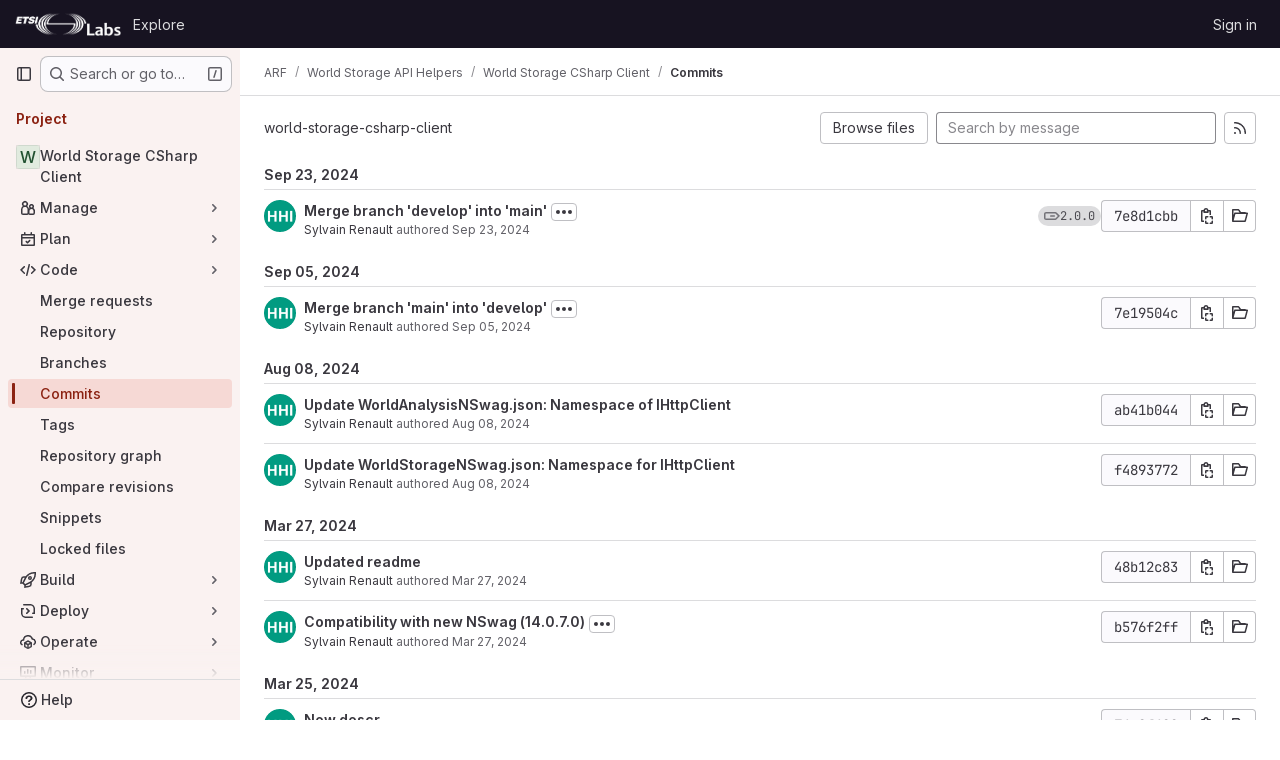

--- FILE ---
content_type: text/html; charset=utf-8
request_url: https://labs.etsi.org/rep/arf/world-storage-api-helpers/world-storage-csharp-client/-/commits/main
body_size: 16178
content:






<!DOCTYPE html>
<html class="gl-system ui-light-red with-top-bar with-header " lang="en">
<head prefix="og: http://ogp.me/ns#">
<meta charset="utf-8">
<meta content="IE=edge" http-equiv="X-UA-Compatible">
<meta content="width=device-width, initial-scale=1" name="viewport">
<title>Commits · main · ARF / World Storage API Helpers / World Storage CSharp Client · GitLab</title>
<script>
//<![CDATA[
window.gon={};gon.api_version="v4";gon.default_avatar_url="https://labs.etsi.org/rep/assets/no_avatar-849f9c04a3a0d0cea2424ae97b27447dc64a7dbfae83c036c45b403392f0e8ba.png";gon.max_file_size=10;gon.asset_host=null;gon.webpack_public_path="/rep/assets/webpack/";gon.relative_url_root="/rep";gon.user_color_mode="gl-system";gon.user_color_scheme="white";gon.markdown_surround_selection=null;gon.markdown_automatic_lists=null;gon.markdown_maintain_indentation=null;gon.math_rendering_limits_enabled=true;gon.recaptcha_api_server_url="https://www.recaptcha.net/recaptcha/api.js";gon.recaptcha_sitekey=null;gon.gitlab_url="https://labs.etsi.org/rep";gon.promo_url="https://about.gitlab.com";gon.forum_url="https://forum.gitlab.com";gon.docs_url="https://docs.gitlab.com";gon.revision="cb15859792b";gon.feature_category="source_code_management";gon.gitlab_logo="/rep/assets/gitlab_logo-2957169c8ef64c58616a1ac3f4fc626e8a35ce4eb3ed31bb0d873712f2a041a0.png";gon.secure=true;gon.sprite_icons="/rep/assets/icons-8965d58b6b3baa502c90d0aa2528ec1693b49c44dab4c98a9fa3a1f927647d8b.svg";gon.sprite_file_icons="/rep/assets/file_icons/file_icons-88a95467170997d6a4052c781684c8250847147987090747773c1ee27c513c5f.svg";gon.emoji_sprites_css_path="/rep/assets/emoji_sprites-bd26211944b9d072037ec97cb138f1a52cd03ef185cd38b8d1fcc963245199a1.css";gon.emoji_backend_version=4;gon.gridstack_css_path="/rep/assets/lazy_bundles/gridstack-f42069e5c7b1542688660592b48f2cbd86e26b77030efd195d124dbd8fe64434.css";gon.test_env=false;gon.disable_animations=false;gon.suggested_label_colors={"#cc338b":"Magenta-pink","#dc143c":"Crimson","#c21e56":"Rose red","#cd5b45":"Dark coral","#ed9121":"Carrot orange","#eee600":"Titanium yellow","#009966":"Green-cyan","#8fbc8f":"Dark sea green","#6699cc":"Blue-gray","#e6e6fa":"Lavender","#9400d3":"Dark violet","#330066":"Deep violet","#36454f":"Charcoal grey","#808080":"Gray"};gon.first_day_of_week=0;gon.time_display_relative=true;gon.time_display_format=0;gon.ee=true;gon.jh=false;gon.dot_com=false;gon.uf_error_prefix="UF";gon.pat_prefix="glpat-";gon.keyboard_shortcuts_enabled=true;gon.diagramsnet_url="https://embed.diagrams.net";gon.features={"uiForOrganizations":false,"organizationSwitching":false,"findAndReplace":false,"removeMonitorMetrics":true,"workItemViewForIssues":true,"mergeRequestDashboard":true,"newProjectCreationForm":false,"workItemsClientSideBoards":false,"glqlWorkItems":false,"glqlAggregation":false,"whatsNewFeaturedCarousel":true,"extensibleReferenceFilters":false,"globalTopbar":false,"paneledView":false,"duoChatDynamicDimension":true,"advancedContextResolver":true,"vulnerabilityReportTypeScannerFilter":true};gon.roadmap_epics_limit=1000;
//]]>
</script>

<script>
//<![CDATA[
const root = document.documentElement;
if (window.matchMedia('(prefers-color-scheme: dark)').matches) {
  root.classList.add('gl-dark');
}

window.matchMedia('(prefers-color-scheme: dark)').addEventListener('change', (e) => {
  if (e.matches) {
    root.classList.add('gl-dark');
  } else {
    root.classList.remove('gl-dark');
  }
});

//]]>
</script>




<meta content="light dark" name="color-scheme">
<link rel="stylesheet" href="/rep/assets/application-52581fcf681524e03674c2487fddbfe8ef912d87ddd7d6bdbd8c0fac20a3c9d9.css" media="(prefers-color-scheme: light)" />
<link rel="stylesheet" href="/rep/assets/application_dark-479d41c23b5e6c0cf90f9b6a97977ad2b484cb78749d409f90c5bb28a4426bbd.css" media="(prefers-color-scheme: dark)" />
<link rel="stylesheet" href="/rep/assets/page_bundles/tree-2531e1afd5c7b65f2bcddd065af7305d53208056949e5d42c8fd1081eb1333aa.css" /><link rel="stylesheet" href="/rep/assets/page_bundles/merge_request-9e6a5b37d35e59201a54553430cf03d7d868eb90db43951e29807cbb2245936c.css" /><link rel="stylesheet" href="/rep/assets/page_bundles/projects-77b5acbb7d6eb36c59bad45176289b071e92899ef00542bd0804cd5de71776ab.css" /><link rel="stylesheet" href="/rep/assets/page_bundles/commits-38a8829fbb8615ad12781a91a9297d22a5fc541d0c48758a643686ac370ce0ca.css" /><link rel="stylesheet" href="/rep/assets/page_bundles/commit_description-1e2cba4dda3c7b30dd84924809020c569f1308dea51520fe1dd5d4ce31403195.css" /><link rel="stylesheet" href="/rep/assets/page_bundles/work_items-730d51301059546b46c92dcc0eb3808821a2903828dbbbd48f1bf0cd9b93caec.css" /><link rel="stylesheet" href="/rep/assets/page_bundles/notes_shared-411ac0a755d0cba92f17ea578c4d97cc8fa73a872c9f9b77328fbaba48ce3ba6.css" />
<link rel="stylesheet" href="/rep/assets/application_utilities-f77f86f78d4146d4c2c821bc481cee77b897df284886ad189d8dcb1234cb9651.css" media="(prefers-color-scheme: light)" />
<link rel="stylesheet" href="/rep/assets/application_utilities_dark-f77f86f78d4146d4c2c821bc481cee77b897df284886ad189d8dcb1234cb9651.css" media="(prefers-color-scheme: dark)" />
<link rel="stylesheet" href="/rep/assets/tailwind-26d1faf7bc0d004ae7a1b1b40b319adf12b0eb7d52a26f3ff06734925ef055f1.css" />


<link rel="stylesheet" href="/rep/assets/fonts-fae5d3f79948bd85f18b6513a025f863b19636e85b09a1492907eb4b1bb0557b.css" />
<link rel="stylesheet" href="/rep/assets/highlight/themes/white-8fe3933b046776818759e684f787d451d645d7517b7f6e4addc17aed98595997.css" media="(prefers-color-scheme: light)" />
<link rel="stylesheet" href="/rep/assets/highlight/themes/dark-de44bcd749657b6c80de61f53cc5a9d8249bfa3c413c5268507c0616da310479.css" media="(prefers-color-scheme: dark)" />

<script src="/rep/assets/webpack/runtime.3dce9d62.bundle.js" defer="defer"></script>
<script src="/rep/assets/webpack/main.dabaa847.chunk.js" defer="defer"></script>
<script src="/rep/assets/webpack/tracker.4ac2efa2.chunk.js" defer="defer"></script>
<script>
//<![CDATA[
window.snowplowOptions = {"namespace":"gl","hostname":"labs.etsi.org:443","postPath":"/rep/-/collect_events","forceSecureTracker":true,"appId":"gitlab_sm"}

gl = window.gl || {};
gl.snowplowStandardContext = {"schema":"iglu:com.gitlab/gitlab_standard/jsonschema/1-1-7","data":{"environment":"self-managed","source":"gitlab-rails","correlation_id":"01KFJF05ZERATR87YRPECPSV2G","plan":"ultimate","extra":{},"user_id":null,"global_user_id":null,"user_type":null,"is_gitlab_team_member":null,"namespace_id":78,"ultimate_parent_namespace_id":77,"project_id":67,"feature_enabled_by_namespace_ids":null,"realm":"self-managed","instance_id":"dd2d354c-12d5-42a8-ad44-cbbe6fa96c50","unique_instance_id":"06c54339-ddf9-53e6-989e-272259098eb2","host_name":"labs.etsi.org","instance_version":"18.3.1","context_generated_at":"2026-01-22T09:01:39.059Z"}}
gl.snowplowPseudonymizedPageUrl = "https://labs.etsi.org/rep/namespace78/project67/-/commits/main";
gl.maskedDefaultReferrerUrl = null;
gl.ga4MeasurementId = 'G-ENFH3X7M5Y';
gl.duoEvents = ["ai_question_category","perform_completion_worker","process_gitlab_duo_question","ai_response_time","click_purchase_seats_button_group_duo_pro_home_page","default_answer","detected_high_comment_temperature","detected_repeated_high_comment_temperature","error_answer","execute_llm_method","finish_duo_workflow_execution","forced_high_temperature_commenting","i_quickactions_q","request_ask_help","request_duo_chat_response","requested_comment_temperature","retry_duo_workflow_execution","start_duo_workflow_execution","submit_gitlab_duo_question","tokens_per_embedding","tokens_per_user_request_prompt","tokens_per_user_request_response"];
gl.onlySendDuoEvents = true;


//]]>
</script>
<link rel="preload" href="/rep/assets/application_utilities-f77f86f78d4146d4c2c821bc481cee77b897df284886ad189d8dcb1234cb9651.css" as="style" type="text/css">
<link rel="preload" href="/rep/assets/application-52581fcf681524e03674c2487fddbfe8ef912d87ddd7d6bdbd8c0fac20a3c9d9.css" as="style" type="text/css">
<link rel="preload" href="/rep/assets/highlight/themes/white-8fe3933b046776818759e684f787d451d645d7517b7f6e4addc17aed98595997.css" as="style" type="text/css">




<script src="/rep/assets/webpack/commons-pages.admin.application_settings.service_accounts-pages.explore.ai_catalog-pages.explore.cat-85566e05.42146d88.chunk.js" defer="defer"></script>
<script src="/rep/assets/webpack/commons-pages.search.show-super_sidebar.eec60694.chunk.js" defer="defer"></script>
<script src="/rep/assets/webpack/super_sidebar.478a482d.chunk.js" defer="defer"></script>
<script src="/rep/assets/webpack/commons-pages.projects-pages.projects.activity-pages.projects.alert_management.details-pages.project-a2aaf4a3.2266b814.chunk.js" defer="defer"></script>
<script src="/rep/assets/webpack/commons-pages.admin.abuse_reports-pages.admin.abuse_reports.show-pages.admin.gitlab_duo.seat_utiliza-cf12f146.6c2ac736.chunk.js" defer="defer"></script>
<script src="/rep/assets/webpack/commons-pages.groups.packages-pages.groups.registry.repositories-pages.groups.security.policies.edit-429ebfda.de225787.chunk.js" defer="defer"></script>
<script src="/rep/assets/webpack/commons-pages.groups.security.policies.edit-pages.groups.security.policies.new-pages.projects.blob.s-f60e2da3.25ab210f.chunk.js" defer="defer"></script>
<script src="/rep/assets/webpack/pages.projects.commits.show.a6faad88.chunk.js" defer="defer"></script>

<meta content="object" property="og:type">
<meta content="GitLab" property="og:site_name">
<meta content="Commits · main · ARF / World Storage API Helpers / World Storage CSharp Client · GitLab" property="og:title">
<meta content="C# auto generated client code. No integration in Unity in this stage." property="og:description">
<meta content="https://labs.etsi.org/rep/assets/twitter_card-570ddb06edf56a2312253c5872489847a0f385112ddbcd71ccfa1570febab5d2.jpg" property="og:image">
<meta content="64" property="og:image:width">
<meta content="64" property="og:image:height">
<meta content="https://labs.etsi.org/rep/arf/world-storage-api-helpers/world-storage-csharp-client/-/commits/main" property="og:url">
<meta content="summary" property="twitter:card">
<meta content="Commits · main · ARF / World Storage API Helpers / World Storage CSharp Client · GitLab" property="twitter:title">
<meta content="C# auto generated client code. No integration in Unity in this stage." property="twitter:description">
<meta content="https://labs.etsi.org/rep/assets/twitter_card-570ddb06edf56a2312253c5872489847a0f385112ddbcd71ccfa1570febab5d2.jpg" property="twitter:image">

<meta name="csrf-param" content="authenticity_token" />
<meta name="csrf-token" content="hOfTdENeiTUbkYukDtJ6GmxVd8C5_G4PnTkA4fuz2g0Qo5YfmlEJlFfjOgXr9z9ITBEN4PIBHzjdEdMo3JCc7w" />
<meta name="csp-nonce" />
<meta name="action-cable-url" content="/rep/-/cable" />
<link href="/rep/-/manifest.json" rel="manifest">
<link rel="icon" type="image/png" href="/rep/uploads/-/system/appearance/favicon/1/etsi-favicon.ico" id="favicon" data-original-href="/rep/uploads/-/system/appearance/favicon/1/etsi-favicon.ico" />
<link rel="apple-touch-icon" type="image/x-icon" href="/rep/assets/apple-touch-icon-b049d4bc0dd9626f31db825d61880737befc7835982586d015bded10b4435460.png" />
<link href="/rep/search/opensearch.xml" rel="search" title="Search GitLab" type="application/opensearchdescription+xml">
<link rel="alternate" type="application/atom+xml" title="World Storage CSharp Client:main commits" href="/rep/arf/world-storage-api-helpers/world-storage-csharp-client/-/commits/main?format=atom" />




<meta content="C# auto generated client code. No integration in Unity in this stage." name="description">
<meta content="#a02e1c" name="theme-color">
</head>

<body class="tab-width-8 gl-browser-chrome gl-platform-mac body-fixed-scrollbar" data-group="world-storage-api-helpers" data-group-full-path="arf/world-storage-api-helpers" data-namespace-id="78" data-page="projects:commits:show" data-page-type-id="main" data-project="world-storage-csharp-client" data-project-full-path="arf/world-storage-api-helpers/world-storage-csharp-client" data-project-id="67">
<div id="js-tooltips-container"></div>
<div id="js-drawer-container"></div>

<script>
//<![CDATA[
gl = window.gl || {};
gl.client = {"isChrome":true,"isMac":true};


//]]>
</script>


<header class="header-logged-out" data-testid="navbar">
<a class="gl-sr-only gl-accessibility" href="#content-body">Skip to content</a>
<div class="container-fluid">
<nav aria-label="Explore GitLab" class="header-logged-out-nav gl-flex gl-gap-3 gl-justify-between">
<div class="gl-flex gl-items-center gl-gap-1">
<span class="gl-sr-only">GitLab</span>
<a title="Homepage" id="logo" class="header-logged-out-logo has-tooltip" aria-label="Homepage" data-track-label="main_navigation" data-track-action="click_gitlab_logo_link" data-track-property="navigation_top" href="/rep/"><img class="brand-header-logo lazy" alt="" data-src="/rep/uploads/-/system/appearance/header_logo/1/ETSI_Logo_BW_S_Office1_labs.png" src="[data-uri]" />
</a></div>
<ul class="gl-list-none gl-p-0 gl-m-0 gl-flex gl-gap-3 gl-items-center gl-grow">
<li class="header-logged-out-nav-item">
<a class="" href="/rep/explore">Explore</a>
</li>
</ul>
<ul class="gl-list-none gl-p-0 gl-m-0 gl-flex gl-gap-3 gl-items-center gl-justify-end">
<li class="header-logged-out-nav-item">
<a href="/rep/users/sign_in?redirect_to_referer=yes">Sign in</a>
</li>
</ul>
</nav>
</div>
</header>

<div class="layout-page page-with-super-sidebar">
<aside class="js-super-sidebar super-sidebar super-sidebar-loading" data-command-palette="{&quot;project_files_url&quot;:&quot;/rep/arf/world-storage-api-helpers/world-storage-csharp-client/-/files/main?format=json&quot;,&quot;project_blob_url&quot;:&quot;/rep/arf/world-storage-api-helpers/world-storage-csharp-client/-/blob/main&quot;}" data-force-desktop-expanded-sidebar="" data-is-saas="false" data-root-path="/rep/" data-sidebar="{&quot;is_logged_in&quot;:false,&quot;compare_plans_url&quot;:&quot;https://about.gitlab.com/pricing&quot;,&quot;context_switcher_links&quot;:[{&quot;title&quot;:&quot;Explore&quot;,&quot;link&quot;:&quot;/rep/explore&quot;,&quot;icon&quot;:&quot;compass&quot;}],&quot;current_menu_items&quot;:[{&quot;id&quot;:&quot;project_overview&quot;,&quot;title&quot;:&quot;World Storage CSharp Client&quot;,&quot;entity_id&quot;:67,&quot;link&quot;:&quot;/rep/arf/world-storage-api-helpers/world-storage-csharp-client&quot;,&quot;link_classes&quot;:&quot;shortcuts-project&quot;,&quot;is_active&quot;:false},{&quot;id&quot;:&quot;manage_menu&quot;,&quot;title&quot;:&quot;Manage&quot;,&quot;icon&quot;:&quot;users&quot;,&quot;avatar_shape&quot;:&quot;rect&quot;,&quot;link&quot;:&quot;/rep/arf/world-storage-api-helpers/world-storage-csharp-client/activity&quot;,&quot;is_active&quot;:false,&quot;items&quot;:[{&quot;id&quot;:&quot;activity&quot;,&quot;title&quot;:&quot;Activity&quot;,&quot;link&quot;:&quot;/rep/arf/world-storage-api-helpers/world-storage-csharp-client/activity&quot;,&quot;link_classes&quot;:&quot;shortcuts-project-activity&quot;,&quot;is_active&quot;:false},{&quot;id&quot;:&quot;members&quot;,&quot;title&quot;:&quot;Members&quot;,&quot;link&quot;:&quot;/rep/arf/world-storage-api-helpers/world-storage-csharp-client/-/project_members&quot;,&quot;is_active&quot;:false},{&quot;id&quot;:&quot;labels&quot;,&quot;title&quot;:&quot;Labels&quot;,&quot;link&quot;:&quot;/rep/arf/world-storage-api-helpers/world-storage-csharp-client/-/labels&quot;,&quot;is_active&quot;:false}],&quot;separated&quot;:false},{&quot;id&quot;:&quot;plan_menu&quot;,&quot;title&quot;:&quot;Plan&quot;,&quot;icon&quot;:&quot;planning&quot;,&quot;avatar_shape&quot;:&quot;rect&quot;,&quot;link&quot;:&quot;/rep/arf/world-storage-api-helpers/world-storage-csharp-client/-/issues&quot;,&quot;is_active&quot;:false,&quot;items&quot;:[{&quot;id&quot;:&quot;project_issue_list&quot;,&quot;title&quot;:&quot;Issues&quot;,&quot;link&quot;:&quot;/rep/arf/world-storage-api-helpers/world-storage-csharp-client/-/issues&quot;,&quot;link_classes&quot;:&quot;shortcuts-issues has-sub-items&quot;,&quot;pill_count_field&quot;:&quot;openIssuesCount&quot;,&quot;pill_count_dynamic&quot;:false,&quot;is_active&quot;:false},{&quot;id&quot;:&quot;boards&quot;,&quot;title&quot;:&quot;Issue boards&quot;,&quot;link&quot;:&quot;/rep/arf/world-storage-api-helpers/world-storage-csharp-client/-/boards&quot;,&quot;link_classes&quot;:&quot;shortcuts-issue-boards&quot;,&quot;is_active&quot;:false},{&quot;id&quot;:&quot;milestones&quot;,&quot;title&quot;:&quot;Milestones&quot;,&quot;link&quot;:&quot;/rep/arf/world-storage-api-helpers/world-storage-csharp-client/-/milestones&quot;,&quot;is_active&quot;:false},{&quot;id&quot;:&quot;iterations&quot;,&quot;title&quot;:&quot;Iterations&quot;,&quot;link&quot;:&quot;/rep/arf/world-storage-api-helpers/world-storage-csharp-client/-/cadences&quot;,&quot;is_active&quot;:false},{&quot;id&quot;:&quot;project_wiki&quot;,&quot;title&quot;:&quot;Wiki&quot;,&quot;link&quot;:&quot;/rep/arf/world-storage-api-helpers/world-storage-csharp-client/-/wikis/home&quot;,&quot;link_classes&quot;:&quot;shortcuts-wiki&quot;,&quot;is_active&quot;:false},{&quot;id&quot;:&quot;requirements&quot;,&quot;title&quot;:&quot;Requirements&quot;,&quot;link&quot;:&quot;/rep/arf/world-storage-api-helpers/world-storage-csharp-client/-/requirements_management/requirements&quot;,&quot;is_active&quot;:false}],&quot;separated&quot;:false},{&quot;id&quot;:&quot;code_menu&quot;,&quot;title&quot;:&quot;Code&quot;,&quot;icon&quot;:&quot;code&quot;,&quot;avatar_shape&quot;:&quot;rect&quot;,&quot;link&quot;:&quot;/rep/arf/world-storage-api-helpers/world-storage-csharp-client/-/merge_requests&quot;,&quot;is_active&quot;:true,&quot;items&quot;:[{&quot;id&quot;:&quot;project_merge_request_list&quot;,&quot;title&quot;:&quot;Merge requests&quot;,&quot;link&quot;:&quot;/rep/arf/world-storage-api-helpers/world-storage-csharp-client/-/merge_requests&quot;,&quot;link_classes&quot;:&quot;shortcuts-merge_requests&quot;,&quot;pill_count_field&quot;:&quot;openMergeRequestsCount&quot;,&quot;pill_count_dynamic&quot;:false,&quot;is_active&quot;:false},{&quot;id&quot;:&quot;files&quot;,&quot;title&quot;:&quot;Repository&quot;,&quot;link&quot;:&quot;/rep/arf/world-storage-api-helpers/world-storage-csharp-client/-/tree/main&quot;,&quot;link_classes&quot;:&quot;shortcuts-tree&quot;,&quot;is_active&quot;:false},{&quot;id&quot;:&quot;branches&quot;,&quot;title&quot;:&quot;Branches&quot;,&quot;link&quot;:&quot;/rep/arf/world-storage-api-helpers/world-storage-csharp-client/-/branches&quot;,&quot;is_active&quot;:false},{&quot;id&quot;:&quot;commits&quot;,&quot;title&quot;:&quot;Commits&quot;,&quot;link&quot;:&quot;/rep/arf/world-storage-api-helpers/world-storage-csharp-client/-/commits/main?ref_type=heads&quot;,&quot;link_classes&quot;:&quot;shortcuts-commits&quot;,&quot;is_active&quot;:true},{&quot;id&quot;:&quot;tags&quot;,&quot;title&quot;:&quot;Tags&quot;,&quot;link&quot;:&quot;/rep/arf/world-storage-api-helpers/world-storage-csharp-client/-/tags&quot;,&quot;is_active&quot;:false},{&quot;id&quot;:&quot;graphs&quot;,&quot;title&quot;:&quot;Repository graph&quot;,&quot;link&quot;:&quot;/rep/arf/world-storage-api-helpers/world-storage-csharp-client/-/network/main?ref_type=heads&quot;,&quot;link_classes&quot;:&quot;shortcuts-network&quot;,&quot;is_active&quot;:false},{&quot;id&quot;:&quot;compare&quot;,&quot;title&quot;:&quot;Compare revisions&quot;,&quot;link&quot;:&quot;/rep/arf/world-storage-api-helpers/world-storage-csharp-client/-/compare?from=main\u0026to=main&quot;,&quot;is_active&quot;:false},{&quot;id&quot;:&quot;project_snippets&quot;,&quot;title&quot;:&quot;Snippets&quot;,&quot;link&quot;:&quot;/rep/arf/world-storage-api-helpers/world-storage-csharp-client/-/snippets&quot;,&quot;link_classes&quot;:&quot;shortcuts-snippets&quot;,&quot;is_active&quot;:false},{&quot;id&quot;:&quot;file_locks&quot;,&quot;title&quot;:&quot;Locked files&quot;,&quot;link&quot;:&quot;/rep/arf/world-storage-api-helpers/world-storage-csharp-client/path_locks&quot;,&quot;is_active&quot;:false}],&quot;separated&quot;:false},{&quot;id&quot;:&quot;build_menu&quot;,&quot;title&quot;:&quot;Build&quot;,&quot;icon&quot;:&quot;rocket&quot;,&quot;avatar_shape&quot;:&quot;rect&quot;,&quot;link&quot;:&quot;/rep/arf/world-storage-api-helpers/world-storage-csharp-client/-/pipelines&quot;,&quot;is_active&quot;:false,&quot;items&quot;:[{&quot;id&quot;:&quot;pipelines&quot;,&quot;title&quot;:&quot;Pipelines&quot;,&quot;link&quot;:&quot;/rep/arf/world-storage-api-helpers/world-storage-csharp-client/-/pipelines&quot;,&quot;link_classes&quot;:&quot;shortcuts-pipelines&quot;,&quot;is_active&quot;:false},{&quot;id&quot;:&quot;jobs&quot;,&quot;title&quot;:&quot;Jobs&quot;,&quot;link&quot;:&quot;/rep/arf/world-storage-api-helpers/world-storage-csharp-client/-/jobs&quot;,&quot;link_classes&quot;:&quot;shortcuts-builds&quot;,&quot;is_active&quot;:false},{&quot;id&quot;:&quot;pipeline_schedules&quot;,&quot;title&quot;:&quot;Pipeline schedules&quot;,&quot;link&quot;:&quot;/rep/arf/world-storage-api-helpers/world-storage-csharp-client/-/pipeline_schedules&quot;,&quot;link_classes&quot;:&quot;shortcuts-builds&quot;,&quot;is_active&quot;:false},{&quot;id&quot;:&quot;test_cases&quot;,&quot;title&quot;:&quot;Test cases&quot;,&quot;link&quot;:&quot;/rep/arf/world-storage-api-helpers/world-storage-csharp-client/-/quality/test_cases&quot;,&quot;link_classes&quot;:&quot;shortcuts-test-cases&quot;,&quot;is_active&quot;:false},{&quot;id&quot;:&quot;artifacts&quot;,&quot;title&quot;:&quot;Artifacts&quot;,&quot;link&quot;:&quot;/rep/arf/world-storage-api-helpers/world-storage-csharp-client/-/artifacts&quot;,&quot;link_classes&quot;:&quot;shortcuts-builds&quot;,&quot;is_active&quot;:false}],&quot;separated&quot;:false},{&quot;id&quot;:&quot;deploy_menu&quot;,&quot;title&quot;:&quot;Deploy&quot;,&quot;icon&quot;:&quot;deployments&quot;,&quot;avatar_shape&quot;:&quot;rect&quot;,&quot;link&quot;:&quot;/rep/arf/world-storage-api-helpers/world-storage-csharp-client/-/releases&quot;,&quot;is_active&quot;:false,&quot;items&quot;:[{&quot;id&quot;:&quot;releases&quot;,&quot;title&quot;:&quot;Releases&quot;,&quot;link&quot;:&quot;/rep/arf/world-storage-api-helpers/world-storage-csharp-client/-/releases&quot;,&quot;link_classes&quot;:&quot;shortcuts-deployments-releases&quot;,&quot;is_active&quot;:false},{&quot;id&quot;:&quot;packages_registry&quot;,&quot;title&quot;:&quot;Package registry&quot;,&quot;link&quot;:&quot;/rep/arf/world-storage-api-helpers/world-storage-csharp-client/-/packages&quot;,&quot;link_classes&quot;:&quot;shortcuts-container-registry&quot;,&quot;is_active&quot;:false},{&quot;id&quot;:&quot;container_registry&quot;,&quot;title&quot;:&quot;Container registry&quot;,&quot;link&quot;:&quot;/rep/arf/world-storage-api-helpers/world-storage-csharp-client/container_registry&quot;,&quot;is_active&quot;:false},{&quot;id&quot;:&quot;model_registry&quot;,&quot;title&quot;:&quot;Model registry&quot;,&quot;link&quot;:&quot;/rep/arf/world-storage-api-helpers/world-storage-csharp-client/-/ml/models&quot;,&quot;is_active&quot;:false}],&quot;separated&quot;:false},{&quot;id&quot;:&quot;operations_menu&quot;,&quot;title&quot;:&quot;Operate&quot;,&quot;icon&quot;:&quot;cloud-pod&quot;,&quot;avatar_shape&quot;:&quot;rect&quot;,&quot;link&quot;:&quot;/rep/arf/world-storage-api-helpers/world-storage-csharp-client/-/environments&quot;,&quot;is_active&quot;:false,&quot;items&quot;:[{&quot;id&quot;:&quot;environments&quot;,&quot;title&quot;:&quot;Environments&quot;,&quot;link&quot;:&quot;/rep/arf/world-storage-api-helpers/world-storage-csharp-client/-/environments&quot;,&quot;link_classes&quot;:&quot;shortcuts-environments&quot;,&quot;is_active&quot;:false},{&quot;id&quot;:&quot;infrastructure_registry&quot;,&quot;title&quot;:&quot;Terraform modules&quot;,&quot;link&quot;:&quot;/rep/arf/world-storage-api-helpers/world-storage-csharp-client/-/terraform_module_registry&quot;,&quot;is_active&quot;:false}],&quot;separated&quot;:false},{&quot;id&quot;:&quot;monitor_menu&quot;,&quot;title&quot;:&quot;Monitor&quot;,&quot;icon&quot;:&quot;monitor&quot;,&quot;avatar_shape&quot;:&quot;rect&quot;,&quot;link&quot;:&quot;/rep/arf/world-storage-api-helpers/world-storage-csharp-client/-/incidents&quot;,&quot;is_active&quot;:false,&quot;items&quot;:[{&quot;id&quot;:&quot;incidents&quot;,&quot;title&quot;:&quot;Incidents&quot;,&quot;link&quot;:&quot;/rep/arf/world-storage-api-helpers/world-storage-csharp-client/-/incidents&quot;,&quot;is_active&quot;:false},{&quot;id&quot;:&quot;service_desk&quot;,&quot;title&quot;:&quot;Service Desk&quot;,&quot;link&quot;:&quot;/rep/arf/world-storage-api-helpers/world-storage-csharp-client/-/issues/service_desk&quot;,&quot;is_active&quot;:false}],&quot;separated&quot;:false},{&quot;id&quot;:&quot;analyze_menu&quot;,&quot;title&quot;:&quot;Analyze&quot;,&quot;icon&quot;:&quot;chart&quot;,&quot;avatar_shape&quot;:&quot;rect&quot;,&quot;link&quot;:&quot;/rep/arf/world-storage-api-helpers/world-storage-csharp-client/-/value_stream_analytics&quot;,&quot;is_active&quot;:false,&quot;items&quot;:[{&quot;id&quot;:&quot;cycle_analytics&quot;,&quot;title&quot;:&quot;Value stream analytics&quot;,&quot;link&quot;:&quot;/rep/arf/world-storage-api-helpers/world-storage-csharp-client/-/value_stream_analytics&quot;,&quot;link_classes&quot;:&quot;shortcuts-project-cycle-analytics&quot;,&quot;is_active&quot;:false},{&quot;id&quot;:&quot;contributors&quot;,&quot;title&quot;:&quot;Contributor analytics&quot;,&quot;link&quot;:&quot;/rep/arf/world-storage-api-helpers/world-storage-csharp-client/-/graphs/main?ref_type=heads&quot;,&quot;is_active&quot;:false},{&quot;id&quot;:&quot;ci_cd_analytics&quot;,&quot;title&quot;:&quot;CI/CD analytics&quot;,&quot;link&quot;:&quot;/rep/arf/world-storage-api-helpers/world-storage-csharp-client/-/pipelines/charts&quot;,&quot;is_active&quot;:false},{&quot;id&quot;:&quot;repository_analytics&quot;,&quot;title&quot;:&quot;Repository analytics&quot;,&quot;link&quot;:&quot;/rep/arf/world-storage-api-helpers/world-storage-csharp-client/-/graphs/main/charts&quot;,&quot;link_classes&quot;:&quot;shortcuts-repository-charts&quot;,&quot;is_active&quot;:false},{&quot;id&quot;:&quot;code_review&quot;,&quot;title&quot;:&quot;Code review analytics&quot;,&quot;link&quot;:&quot;/rep/arf/world-storage-api-helpers/world-storage-csharp-client/-/analytics/code_reviews&quot;,&quot;is_active&quot;:false},{&quot;id&quot;:&quot;issues&quot;,&quot;title&quot;:&quot;Issue analytics&quot;,&quot;link&quot;:&quot;/rep/arf/world-storage-api-helpers/world-storage-csharp-client/-/analytics/issues_analytics&quot;,&quot;is_active&quot;:false},{&quot;id&quot;:&quot;insights&quot;,&quot;title&quot;:&quot;Insights&quot;,&quot;link&quot;:&quot;/rep/arf/world-storage-api-helpers/world-storage-csharp-client/insights/&quot;,&quot;link_classes&quot;:&quot;shortcuts-project-insights&quot;,&quot;is_active&quot;:false},{&quot;id&quot;:&quot;model_experiments&quot;,&quot;title&quot;:&quot;Model experiments&quot;,&quot;link&quot;:&quot;/rep/arf/world-storage-api-helpers/world-storage-csharp-client/-/ml/experiments&quot;,&quot;is_active&quot;:false}],&quot;separated&quot;:false}],&quot;current_context_header&quot;:&quot;Project&quot;,&quot;support_path&quot;:&quot;https://about.gitlab.com/get-help/&quot;,&quot;docs_path&quot;:&quot;/rep/help/docs&quot;,&quot;display_whats_new&quot;:false,&quot;show_version_check&quot;:false,&quot;search&quot;:{&quot;search_path&quot;:&quot;/rep/search&quot;,&quot;issues_path&quot;:&quot;/rep/dashboard/issues&quot;,&quot;mr_path&quot;:&quot;/rep/dashboard/merge_requests&quot;,&quot;autocomplete_path&quot;:&quot;/rep/search/autocomplete&quot;,&quot;settings_path&quot;:&quot;/rep/search/settings&quot;,&quot;search_context&quot;:{&quot;group&quot;:{&quot;id&quot;:78,&quot;name&quot;:&quot;World Storage API Helpers&quot;,&quot;full_name&quot;:&quot;ARF / World Storage API Helpers&quot;},&quot;group_metadata&quot;:{&quot;issues_path&quot;:&quot;/rep/groups/arf/world-storage-api-helpers/-/issues&quot;,&quot;mr_path&quot;:&quot;/rep/groups/arf/world-storage-api-helpers/-/merge_requests&quot;},&quot;project&quot;:{&quot;id&quot;:67,&quot;name&quot;:&quot;World Storage CSharp Client&quot;},&quot;project_metadata&quot;:{&quot;mr_path&quot;:&quot;/rep/arf/world-storage-api-helpers/world-storage-csharp-client/-/merge_requests&quot;,&quot;issues_path&quot;:&quot;/rep/arf/world-storage-api-helpers/world-storage-csharp-client/-/issues&quot;},&quot;code_search&quot;:false,&quot;ref&quot;:&quot;main&quot;,&quot;scope&quot;:&quot;commits&quot;,&quot;for_snippets&quot;:null}},&quot;panel_type&quot;:&quot;project&quot;,&quot;shortcut_links&quot;:[{&quot;title&quot;:&quot;Snippets&quot;,&quot;href&quot;:&quot;/rep/explore/snippets&quot;,&quot;css_class&quot;:&quot;dashboard-shortcuts-snippets&quot;},{&quot;title&quot;:&quot;Groups&quot;,&quot;href&quot;:&quot;/rep/explore/groups&quot;,&quot;css_class&quot;:&quot;dashboard-shortcuts-groups&quot;},{&quot;title&quot;:&quot;Projects&quot;,&quot;href&quot;:&quot;/rep/explore/projects/starred&quot;,&quot;css_class&quot;:&quot;dashboard-shortcuts-projects&quot;}],&quot;terms&quot;:null}"></aside>


<div class="content-wrapper">
<div class="broadcast-wrapper">



</div>
<div class="alert-wrapper alert-wrapper-top-space gl-flex gl-flex-col gl-gap-3 container-fluid container-limited">































</div>

<div class="top-bar-fixed container-fluid" data-testid="top-bar">
<div class="top-bar-container gl-flex gl-items-center gl-gap-2">
<div class="gl-grow gl-basis-0 gl-flex gl-items-center gl-justify-start gl-gap-3">
<button class="gl-button btn btn-icon btn-md btn-default btn-default-tertiary js-super-sidebar-toggle-expand super-sidebar-toggle -gl-ml-3" aria-controls="super-sidebar" aria-expanded="false" aria-label="Primary navigation sidebar" type="button"><svg class="s16 gl-icon gl-button-icon " data-testid="sidebar-icon"><use href="/rep/assets/icons-8965d58b6b3baa502c90d0aa2528ec1693b49c44dab4c98a9fa3a1f927647d8b.svg#sidebar"></use></svg>

</button>
<script type="application/ld+json">
{"@context":"https://schema.org","@type":"BreadcrumbList","itemListElement":[{"@type":"ListItem","position":1,"name":"ARF","item":"https://labs.etsi.org/rep/arf"},{"@type":"ListItem","position":2,"name":"World Storage API Helpers","item":"https://labs.etsi.org/rep/arf/world-storage-api-helpers"},{"@type":"ListItem","position":3,"name":"World Storage CSharp Client","item":"https://labs.etsi.org/rep/arf/world-storage-api-helpers/world-storage-csharp-client"},{"@type":"ListItem","position":4,"name":"Commits","item":"https://labs.etsi.org/rep/arf/world-storage-api-helpers/world-storage-csharp-client/-/commits/main"}]}


</script>
<div data-testid="breadcrumb-links" id="js-vue-page-breadcrumbs-wrapper">
<div data-breadcrumbs-json="[{&quot;text&quot;:&quot;ARF&quot;,&quot;href&quot;:&quot;/rep/arf&quot;,&quot;avatarPath&quot;:null},{&quot;text&quot;:&quot;World Storage API Helpers&quot;,&quot;href&quot;:&quot;/rep/arf/world-storage-api-helpers&quot;,&quot;avatarPath&quot;:null},{&quot;text&quot;:&quot;World Storage CSharp Client&quot;,&quot;href&quot;:&quot;/rep/arf/world-storage-api-helpers/world-storage-csharp-client&quot;,&quot;avatarPath&quot;:null},{&quot;text&quot;:&quot;Commits&quot;,&quot;href&quot;:&quot;/rep/arf/world-storage-api-helpers/world-storage-csharp-client/-/commits/main&quot;,&quot;avatarPath&quot;:null}]" id="js-vue-page-breadcrumbs"></div>
<div id="js-injected-page-breadcrumbs"></div>
<div id="js-page-breadcrumbs-extra"></div>
</div>


</div>
</div>
</div>

<div class="container-fluid container-limited project-highlight-puc">
<main class="content" id="content-body" itemscope itemtype="http://schema.org/SoftwareSourceCode">
<div class="flash-container flash-container-page sticky" data-testid="flash-container">
<div id="js-global-alerts"></div>
</div>






<h1 class="gl-sr-only">Commits · main</h1>
<div class="js-project-commits-show" data-commits-limit="40">
<div class="tree-holder gl-mt-5">
<div class="nav-block">
<div class="tree-ref-container">
<div class="tree-ref-holder gl-max-w-26">
<div data-commits-path="/rep/arf/world-storage-api-helpers/world-storage-csharp-client/-/commits/main" data-project-id="67" data-ref="main" data-ref-type="" data-tree-path="" id="js-project-commits-ref-switcher"></div>
</div>
<ul class="breadcrumb repo-breadcrumb">
<li class="breadcrumb-item"><a href="/rep/arf/world-storage-api-helpers/world-storage-csharp-client/-/commits/main">world-storage-csharp-client</a></li>
</ul>
</div>
<div data-commits-path="/rep/arf/world-storage-api-helpers/world-storage-csharp-client/-/commits/main" data-project-id="67" id="js-author-dropdown"></div>
<div class="tree-controls">
<div class="control">
<a class="gl-button btn btn-md btn-default " href="/rep/arf/world-storage-api-helpers/world-storage-csharp-client/-/tree/main"><span class="gl-button-text">
Browse files
</span>

</a>
</div>
<div class="control">
<form class="commits-search-form js-signature-container" data-signatures-path="/rep/arf/world-storage-api-helpers/world-storage-csharp-client/-/commits/main/signatures" action="/rep/arf/world-storage-api-helpers/world-storage-csharp-client/-/commits/main" accept-charset="UTF-8" method="get"><input type="search" name="search" id="commits-search" placeholder="Search by message" class="form-control gl-form-input input-short gl-mt-3 sm:gl-mt-0 gl-min-w-full" spellcheck="false" />
</form></div>
<div class="control gl-hidden md:gl-block">
<a title="Commits feed" class="gl-button btn btn-icon btn-md btn-default " href="/rep/arf/world-storage-api-helpers/world-storage-csharp-client/-/commits/main?format=atom"><svg class="s16 gl-icon gl-button-icon " data-testid="rss-icon"><use href="/rep/assets/icons-8965d58b6b3baa502c90d0aa2528ec1693b49c44dab4c98a9fa3a1f927647d8b.svg#rss"></use></svg>

</a>
</div>
</div>
</div>
</div>

<div id="project_67">
<ol class="list-unstyled content_list" id="commits-list">
<li class="js-commit-header gl-mt-3 gl-py-2" data-day="2024-09-23">
<span class="day font-weight-bold">Sep 23, 2024</span>
</li>
<li class="gl-border-t" data-day="2024-09-23">
<ul class="content-list commit-list flex-list">
<li class="commit flex-row js-toggle-container" id="commit-7e8d1cbb">
<div class="gl-self-start gl-hidden sm:gl-block">
<a href="/rep/renaults"><img alt="Sylvain Renault&#39;s avatar" src="/rep/uploads/-/system/user/avatar/67/avatar.png?width=64" class="avatar s32 gl-inline-block" title="Sylvain Renault"></a>
</div>
<div class="commit-detail flex-list gl-flex gl-justify-between gl-items-start gl-grow gl-min-w-0">
<div class="commit-content gl-self-center" data-testid="commit-content">
<div class="gl-block">
<a class="commit-row-message item-title js-onboarding-commit-item " href="/rep/arf/world-storage-api-helpers/world-storage-csharp-client/-/commit/7e8d1cbb3341789a7ce82c628b646055eb3cf83f">Merge branch 'develop' into 'main'</a>
<span class="commit-row-message d-inline d-sm-none">
&middot;
7e8d1cbb
</span>
<button class="gl-button btn btn-icon btn-md btn-default button-ellipsis-horizontal js-toggle-button" data-toggle="tooltip" data-container="body" data-collapse-title="Toggle commit description" data-expand-title="Toggle commit description" data-commit-id="7e8d1cbb3341789a7ce82c628b646055eb3cf83f" title="Toggle commit description" aria-label="Toggle commit description" type="button"><svg class="s16 gl-icon gl-button-icon " data-testid="ellipsis_h-icon"><use href="/rep/assets/icons-8965d58b6b3baa502c90d0aa2528ec1693b49c44dab4c98a9fa3a1f927647d8b.svg#ellipsis_h"></use></svg>

</button>
<div class="committer gl-text-sm">
<a class="commit-author-link js-user-link" data-user-id="67" href="/rep/renaults">Sylvain Renault</a> authored <time class="js-timeago" title="Sep 23, 2024 9:37am" datetime="2024-09-23T09:37:48Z" tabindex="0" aria-label="Sep 23, 2024 9:37am" data-toggle="tooltip" data-placement="bottom" data-container="body">Sep 23, 2024</time>
</div>


<pre class="commit-row-description gl-whitespace-pre-wrap js-toggle-content" data-commit-id="7e8d1cbb3341789a7ce82c628b646055eb3cf83f"></pre>
</div>
</div>
<div class="commit-actions gl-flex gl-items-center gl-gap-3">
<div class="gl-flex gl-items-center gl-gap-3">
<a class="gl-badge badge badge-pill badge-neutral gl-font-monospace has-tooltip" href="/rep/arf/world-storage-api-helpers/world-storage-csharp-client/-/commits/2.0.0?ref_type=tags" title="2.0.0"><svg class="s16 gl-icon gl-badge-icon" data-testid="tag-icon"><use href="/rep/assets/icons-8965d58b6b3baa502c90d0aa2528ec1693b49c44dab4c98a9fa3a1f927647d8b.svg#tag"></use></svg><span class="gl-badge-content"><span class="gl-sr-only">
View commits for tag 2.0.0
</span>
<span class="gl-truncate gl-max-w-12 sm:gl-max-w-15 md:gl-max-w-28 lg:gl-max-w-34 xl:gl-max-w-48">
2.0.0
</span>
</span></a>
<div class="js-commit-pipeline-status" data-endpoint="/rep/arf/world-storage-api-helpers/world-storage-csharp-client/-/commit/7e8d1cbb3341789a7ce82c628b646055eb3cf83f/pipelines?ref=main"></div>
<div class="btn-group gl-hidden sm:gl-flex">
<span class="gl-button btn btn-label btn-md btn-default dark:!gl-bg-neutral-800" type="button"><span class="gl-button-text gl-font-monospace">
7e8d1cbb

</span>

</span><button class="gl-button btn btn-icon btn-md btn-default " title="Copy commit SHA" aria-label="Copy commit SHA" aria-live="polite" data-toggle="tooltip" data-placement="bottom" data-container="body" data-html="true" data-category="primary" data-size="medium" data-clipboard-text="7e8d1cbb3341789a7ce82c628b646055eb3cf83f" type="button"><svg class="s16 gl-icon gl-button-icon " data-testid="copy-to-clipboard-icon"><use href="/rep/assets/icons-8965d58b6b3baa502c90d0aa2528ec1693b49c44dab4c98a9fa3a1f927647d8b.svg#copy-to-clipboard"></use></svg>

</button>
<a title="Browse Files" class="gl-button btn btn-md btn-default has-tooltip btn-icon" data-container="body" href="/rep/arf/world-storage-api-helpers/world-storage-csharp-client/-/tree/7e8d1cbb3341789a7ce82c628b646055eb3cf83f"><span class="gl-button-text">
<svg class="s16" data-testid="folder-open-icon"><use href="/rep/assets/icons-8965d58b6b3baa502c90d0aa2528ec1693b49c44dab4c98a9fa3a1f927647d8b.svg#folder-open"></use></svg>
</span>

</a>
</div>
</div>
</div>
</div>
</li>

</ul>
</li>
<li class="js-commit-header gl-mt-3 gl-py-2" data-day="2024-09-05">
<span class="day font-weight-bold">Sep 05, 2024</span>
</li>
<li class="gl-border-t" data-day="2024-09-05">
<ul class="content-list commit-list flex-list">
<li class="commit flex-row js-toggle-container" id="commit-7e19504c">
<div class="gl-self-start gl-hidden sm:gl-block">
<a href="/rep/renaults"><img alt="Sylvain Renault&#39;s avatar" src="/rep/uploads/-/system/user/avatar/67/avatar.png?width=64" class="avatar s32 gl-inline-block" title="Sylvain Renault"></a>
</div>
<div class="commit-detail flex-list gl-flex gl-justify-between gl-items-start gl-grow gl-min-w-0">
<div class="commit-content gl-self-center" data-testid="commit-content">
<div class="gl-block">
<a class="commit-row-message item-title js-onboarding-commit-item " href="/rep/arf/world-storage-api-helpers/world-storage-csharp-client/-/commit/7e19504cc81299757bce240e869b36f9bf4eec5f">Merge branch 'main' into 'develop'</a>
<span class="commit-row-message d-inline d-sm-none">
&middot;
7e19504c
</span>
<button class="gl-button btn btn-icon btn-md btn-default button-ellipsis-horizontal js-toggle-button" data-toggle="tooltip" data-container="body" data-collapse-title="Toggle commit description" data-expand-title="Toggle commit description" data-commit-id="7e19504cc81299757bce240e869b36f9bf4eec5f" title="Toggle commit description" aria-label="Toggle commit description" type="button"><svg class="s16 gl-icon gl-button-icon " data-testid="ellipsis_h-icon"><use href="/rep/assets/icons-8965d58b6b3baa502c90d0aa2528ec1693b49c44dab4c98a9fa3a1f927647d8b.svg#ellipsis_h"></use></svg>

</button>
<div class="committer gl-text-sm">
<a class="commit-author-link js-user-link" data-user-id="67" href="/rep/renaults">Sylvain Renault</a> authored <time class="js-timeago" title="Sep 5, 2024 12:13pm" datetime="2024-09-05T12:13:43Z" tabindex="0" aria-label="Sep 5, 2024 12:13pm" data-toggle="tooltip" data-placement="bottom" data-container="body">Sep 05, 2024</time>
</div>


<pre class="commit-row-description gl-whitespace-pre-wrap js-toggle-content" data-commit-id="7e19504cc81299757bce240e869b36f9bf4eec5f"></pre>
</div>
</div>
<div class="commit-actions gl-flex gl-items-center gl-gap-3">
<div class="gl-flex gl-items-center gl-gap-3">

<div class="js-commit-pipeline-status" data-endpoint="/rep/arf/world-storage-api-helpers/world-storage-csharp-client/-/commit/7e19504cc81299757bce240e869b36f9bf4eec5f/pipelines?ref=main"></div>
<div class="btn-group gl-hidden sm:gl-flex">
<span class="gl-button btn btn-label btn-md btn-default dark:!gl-bg-neutral-800" type="button"><span class="gl-button-text gl-font-monospace">
7e19504c

</span>

</span><button class="gl-button btn btn-icon btn-md btn-default " title="Copy commit SHA" aria-label="Copy commit SHA" aria-live="polite" data-toggle="tooltip" data-placement="bottom" data-container="body" data-html="true" data-category="primary" data-size="medium" data-clipboard-text="7e19504cc81299757bce240e869b36f9bf4eec5f" type="button"><svg class="s16 gl-icon gl-button-icon " data-testid="copy-to-clipboard-icon"><use href="/rep/assets/icons-8965d58b6b3baa502c90d0aa2528ec1693b49c44dab4c98a9fa3a1f927647d8b.svg#copy-to-clipboard"></use></svg>

</button>
<a title="Browse Files" class="gl-button btn btn-md btn-default has-tooltip btn-icon" data-container="body" href="/rep/arf/world-storage-api-helpers/world-storage-csharp-client/-/tree/7e19504cc81299757bce240e869b36f9bf4eec5f"><span class="gl-button-text">
<svg class="s16" data-testid="folder-open-icon"><use href="/rep/assets/icons-8965d58b6b3baa502c90d0aa2528ec1693b49c44dab4c98a9fa3a1f927647d8b.svg#folder-open"></use></svg>
</span>

</a>
</div>
</div>
</div>
</div>
</li>

</ul>
</li>
<li class="js-commit-header gl-mt-3 gl-py-2" data-day="2024-08-08">
<span class="day font-weight-bold">Aug 08, 2024</span>
</li>
<li class="gl-border-t" data-day="2024-08-08">
<ul class="content-list commit-list flex-list">
<li class="commit flex-row js-toggle-container" id="commit-ab41b044">
<div class="gl-self-start gl-hidden sm:gl-block">
<a href="/rep/renaults"><img alt="Sylvain Renault&#39;s avatar" src="/rep/uploads/-/system/user/avatar/67/avatar.png?width=64" class="avatar s32 gl-inline-block" title="Sylvain Renault"></a>
</div>
<div class="commit-detail flex-list gl-flex gl-justify-between gl-items-start gl-grow gl-min-w-0">
<div class="commit-content gl-self-center" data-testid="commit-content">
<div class="gl-block">
<a class="commit-row-message item-title js-onboarding-commit-item " href="/rep/arf/world-storage-api-helpers/world-storage-csharp-client/-/commit/ab41b044d150da9890ef64de1ef78843c2515858">Update WorldAnalysisNSwag.json: Namespace of IHttpClient</a>
<span class="commit-row-message d-inline d-sm-none">
&middot;
ab41b044
</span>
<div class="committer gl-text-sm">
<a class="commit-author-link js-user-link" data-user-id="67" href="/rep/renaults">Sylvain Renault</a> authored <time class="js-timeago" title="Aug 8, 2024 10:30am" datetime="2024-08-08T10:30:03Z" tabindex="0" aria-label="Aug 8, 2024 10:30am" data-toggle="tooltip" data-placement="bottom" data-container="body">Aug 08, 2024</time>
</div>


</div>
</div>
<div class="commit-actions gl-flex gl-items-center gl-gap-3">
<div class="gl-flex gl-items-center gl-gap-3">

<div class="js-commit-pipeline-status" data-endpoint="/rep/arf/world-storage-api-helpers/world-storage-csharp-client/-/commit/ab41b044d150da9890ef64de1ef78843c2515858/pipelines?ref=main"></div>
<div class="btn-group gl-hidden sm:gl-flex">
<span class="gl-button btn btn-label btn-md btn-default dark:!gl-bg-neutral-800" type="button"><span class="gl-button-text gl-font-monospace">
ab41b044

</span>

</span><button class="gl-button btn btn-icon btn-md btn-default " title="Copy commit SHA" aria-label="Copy commit SHA" aria-live="polite" data-toggle="tooltip" data-placement="bottom" data-container="body" data-html="true" data-category="primary" data-size="medium" data-clipboard-text="ab41b044d150da9890ef64de1ef78843c2515858" type="button"><svg class="s16 gl-icon gl-button-icon " data-testid="copy-to-clipboard-icon"><use href="/rep/assets/icons-8965d58b6b3baa502c90d0aa2528ec1693b49c44dab4c98a9fa3a1f927647d8b.svg#copy-to-clipboard"></use></svg>

</button>
<a title="Browse Files" class="gl-button btn btn-md btn-default has-tooltip btn-icon" data-container="body" href="/rep/arf/world-storage-api-helpers/world-storage-csharp-client/-/tree/ab41b044d150da9890ef64de1ef78843c2515858"><span class="gl-button-text">
<svg class="s16" data-testid="folder-open-icon"><use href="/rep/assets/icons-8965d58b6b3baa502c90d0aa2528ec1693b49c44dab4c98a9fa3a1f927647d8b.svg#folder-open"></use></svg>
</span>

</a>
</div>
</div>
</div>
</div>
</li>
<li class="commit flex-row js-toggle-container" id="commit-f4893772">
<div class="gl-self-start gl-hidden sm:gl-block">
<a href="/rep/renaults"><img alt="Sylvain Renault&#39;s avatar" src="/rep/uploads/-/system/user/avatar/67/avatar.png?width=64" class="avatar s32 gl-inline-block" title="Sylvain Renault"></a>
</div>
<div class="commit-detail flex-list gl-flex gl-justify-between gl-items-start gl-grow gl-min-w-0">
<div class="commit-content gl-self-center" data-testid="commit-content">
<div class="gl-block">
<a class="commit-row-message item-title js-onboarding-commit-item " href="/rep/arf/world-storage-api-helpers/world-storage-csharp-client/-/commit/f4893772749f1a0eca8fbfc1bd06f9c3dbcbee39">Update WorldStorageNSwag.json: Namespace for IHttpClient</a>
<span class="commit-row-message d-inline d-sm-none">
&middot;
f4893772
</span>
<div class="committer gl-text-sm">
<a class="commit-author-link js-user-link" data-user-id="67" href="/rep/renaults">Sylvain Renault</a> authored <time class="js-timeago" title="Aug 8, 2024 10:28am" datetime="2024-08-08T10:28:05Z" tabindex="0" aria-label="Aug 8, 2024 10:28am" data-toggle="tooltip" data-placement="bottom" data-container="body">Aug 08, 2024</time>
</div>


</div>
</div>
<div class="commit-actions gl-flex gl-items-center gl-gap-3">
<div class="gl-flex gl-items-center gl-gap-3">

<div class="js-commit-pipeline-status" data-endpoint="/rep/arf/world-storage-api-helpers/world-storage-csharp-client/-/commit/f4893772749f1a0eca8fbfc1bd06f9c3dbcbee39/pipelines?ref=main"></div>
<div class="btn-group gl-hidden sm:gl-flex">
<span class="gl-button btn btn-label btn-md btn-default dark:!gl-bg-neutral-800" type="button"><span class="gl-button-text gl-font-monospace">
f4893772

</span>

</span><button class="gl-button btn btn-icon btn-md btn-default " title="Copy commit SHA" aria-label="Copy commit SHA" aria-live="polite" data-toggle="tooltip" data-placement="bottom" data-container="body" data-html="true" data-category="primary" data-size="medium" data-clipboard-text="f4893772749f1a0eca8fbfc1bd06f9c3dbcbee39" type="button"><svg class="s16 gl-icon gl-button-icon " data-testid="copy-to-clipboard-icon"><use href="/rep/assets/icons-8965d58b6b3baa502c90d0aa2528ec1693b49c44dab4c98a9fa3a1f927647d8b.svg#copy-to-clipboard"></use></svg>

</button>
<a title="Browse Files" class="gl-button btn btn-md btn-default has-tooltip btn-icon" data-container="body" href="/rep/arf/world-storage-api-helpers/world-storage-csharp-client/-/tree/f4893772749f1a0eca8fbfc1bd06f9c3dbcbee39"><span class="gl-button-text">
<svg class="s16" data-testid="folder-open-icon"><use href="/rep/assets/icons-8965d58b6b3baa502c90d0aa2528ec1693b49c44dab4c98a9fa3a1f927647d8b.svg#folder-open"></use></svg>
</span>

</a>
</div>
</div>
</div>
</div>
</li>

</ul>
</li>
<li class="js-commit-header gl-mt-3 gl-py-2" data-day="2024-03-27">
<span class="day font-weight-bold">Mar 27, 2024</span>
</li>
<li class="gl-border-t" data-day="2024-03-27">
<ul class="content-list commit-list flex-list">
<li class="commit flex-row js-toggle-container" id="commit-48b12c83">
<div class="gl-self-start gl-hidden sm:gl-block">
<a href="/rep/renaults"><img alt="Sylvain Renault&#39;s avatar" src="/rep/uploads/-/system/user/avatar/67/avatar.png?width=64" class="avatar s32 gl-inline-block" title="Sylvain Renault"></a>
</div>
<div class="commit-detail flex-list gl-flex gl-justify-between gl-items-start gl-grow gl-min-w-0">
<div class="commit-content gl-self-center" data-testid="commit-content">
<div class="gl-block">
<a class="commit-row-message item-title js-onboarding-commit-item " href="/rep/arf/world-storage-api-helpers/world-storage-csharp-client/-/commit/48b12c83379ef7444f86428eba233c9f253955cd">Updated readme</a>
<span class="commit-row-message d-inline d-sm-none">
&middot;
48b12c83
</span>
<div class="committer gl-text-sm">
<a class="commit-author-link js-user-link" data-user-id="67" href="/rep/renaults">Sylvain Renault</a> authored <time class="js-timeago" title="Mar 27, 2024 5:18pm" datetime="2024-03-27T17:18:38Z" tabindex="0" aria-label="Mar 27, 2024 5:18pm" data-toggle="tooltip" data-placement="bottom" data-container="body">Mar 27, 2024</time>
</div>


</div>
</div>
<div class="commit-actions gl-flex gl-items-center gl-gap-3">
<div class="gl-flex gl-items-center gl-gap-3">

<div class="js-commit-pipeline-status" data-endpoint="/rep/arf/world-storage-api-helpers/world-storage-csharp-client/-/commit/48b12c83379ef7444f86428eba233c9f253955cd/pipelines?ref=main"></div>
<div class="btn-group gl-hidden sm:gl-flex">
<span class="gl-button btn btn-label btn-md btn-default dark:!gl-bg-neutral-800" type="button"><span class="gl-button-text gl-font-monospace">
48b12c83

</span>

</span><button class="gl-button btn btn-icon btn-md btn-default " title="Copy commit SHA" aria-label="Copy commit SHA" aria-live="polite" data-toggle="tooltip" data-placement="bottom" data-container="body" data-html="true" data-category="primary" data-size="medium" data-clipboard-text="48b12c83379ef7444f86428eba233c9f253955cd" type="button"><svg class="s16 gl-icon gl-button-icon " data-testid="copy-to-clipboard-icon"><use href="/rep/assets/icons-8965d58b6b3baa502c90d0aa2528ec1693b49c44dab4c98a9fa3a1f927647d8b.svg#copy-to-clipboard"></use></svg>

</button>
<a title="Browse Files" class="gl-button btn btn-md btn-default has-tooltip btn-icon" data-container="body" href="/rep/arf/world-storage-api-helpers/world-storage-csharp-client/-/tree/48b12c83379ef7444f86428eba233c9f253955cd"><span class="gl-button-text">
<svg class="s16" data-testid="folder-open-icon"><use href="/rep/assets/icons-8965d58b6b3baa502c90d0aa2528ec1693b49c44dab4c98a9fa3a1f927647d8b.svg#folder-open"></use></svg>
</span>

</a>
</div>
</div>
</div>
</div>
</li>
<li class="commit flex-row js-toggle-container" id="commit-b576f2ff">
<div class="gl-self-start gl-hidden sm:gl-block">
<a href="/rep/renaults"><img alt="Sylvain Renault&#39;s avatar" src="/rep/uploads/-/system/user/avatar/67/avatar.png?width=64" class="avatar s32 gl-inline-block" title="Sylvain Renault"></a>
</div>
<div class="commit-detail flex-list gl-flex gl-justify-between gl-items-start gl-grow gl-min-w-0">
<div class="commit-content gl-self-center" data-testid="commit-content">
<div class="gl-block">
<a class="commit-row-message item-title js-onboarding-commit-item " href="/rep/arf/world-storage-api-helpers/world-storage-csharp-client/-/commit/b576f2ff3bda0e2a1cee81ed5ed36b9edcbf3033">Compatibility with new NSwag (14.0.7.0)</a>
<span class="commit-row-message d-inline d-sm-none">
&middot;
b576f2ff
</span>
<button class="gl-button btn btn-icon btn-md btn-default button-ellipsis-horizontal js-toggle-button" data-toggle="tooltip" data-container="body" data-collapse-title="Toggle commit description" data-expand-title="Toggle commit description" data-commit-id="b576f2ff3bda0e2a1cee81ed5ed36b9edcbf3033" title="Toggle commit description" aria-label="Toggle commit description" type="button"><svg class="s16 gl-icon gl-button-icon " data-testid="ellipsis_h-icon"><use href="/rep/assets/icons-8965d58b6b3baa502c90d0aa2528ec1693b49c44dab4c98a9fa3a1f927647d8b.svg#ellipsis_h"></use></svg>

</button>
<div class="committer gl-text-sm">
<a class="commit-author-link js-user-link" data-user-id="67" href="/rep/renaults">Sylvain Renault</a> authored <time class="js-timeago" title="Mar 27, 2024 5:09pm" datetime="2024-03-27T17:09:17Z" tabindex="0" aria-label="Mar 27, 2024 5:09pm" data-toggle="tooltip" data-placement="bottom" data-container="body">Mar 27, 2024</time>
</div>


<pre class="commit-row-description gl-whitespace-pre-wrap js-toggle-content" data-commit-id="b576f2ff3bda0e2a1cee81ed5ed36b9edcbf3033"></pre>
</div>
</div>
<div class="commit-actions gl-flex gl-items-center gl-gap-3">
<div class="gl-flex gl-items-center gl-gap-3">

<div class="js-commit-pipeline-status" data-endpoint="/rep/arf/world-storage-api-helpers/world-storage-csharp-client/-/commit/b576f2ff3bda0e2a1cee81ed5ed36b9edcbf3033/pipelines?ref=main"></div>
<div class="btn-group gl-hidden sm:gl-flex">
<span class="gl-button btn btn-label btn-md btn-default dark:!gl-bg-neutral-800" type="button"><span class="gl-button-text gl-font-monospace">
b576f2ff

</span>

</span><button class="gl-button btn btn-icon btn-md btn-default " title="Copy commit SHA" aria-label="Copy commit SHA" aria-live="polite" data-toggle="tooltip" data-placement="bottom" data-container="body" data-html="true" data-category="primary" data-size="medium" data-clipboard-text="b576f2ff3bda0e2a1cee81ed5ed36b9edcbf3033" type="button"><svg class="s16 gl-icon gl-button-icon " data-testid="copy-to-clipboard-icon"><use href="/rep/assets/icons-8965d58b6b3baa502c90d0aa2528ec1693b49c44dab4c98a9fa3a1f927647d8b.svg#copy-to-clipboard"></use></svg>

</button>
<a title="Browse Files" class="gl-button btn btn-md btn-default has-tooltip btn-icon" data-container="body" href="/rep/arf/world-storage-api-helpers/world-storage-csharp-client/-/tree/b576f2ff3bda0e2a1cee81ed5ed36b9edcbf3033"><span class="gl-button-text">
<svg class="s16" data-testid="folder-open-icon"><use href="/rep/assets/icons-8965d58b6b3baa502c90d0aa2528ec1693b49c44dab4c98a9fa3a1f927647d8b.svg#folder-open"></use></svg>
</span>

</a>
</div>
</div>
</div>
</div>
</li>

</ul>
</li>
<li class="js-commit-header gl-mt-3 gl-py-2" data-day="2024-03-25">
<span class="day font-weight-bold">Mar 25, 2024</span>
</li>
<li class="gl-border-t" data-day="2024-03-25">
<ul class="content-list commit-list flex-list">
<li class="commit flex-row js-toggle-container" id="commit-74a0f499">
<div class="gl-self-start gl-hidden sm:gl-block">
<a href="/rep/renaults"><img alt="Sylvain Renault&#39;s avatar" src="/rep/uploads/-/system/user/avatar/67/avatar.png?width=64" class="avatar s32 gl-inline-block" title="Sylvain Renault"></a>
</div>
<div class="commit-detail flex-list gl-flex gl-justify-between gl-items-start gl-grow gl-min-w-0">
<div class="commit-content gl-self-center" data-testid="commit-content">
<div class="gl-block">
<a class="commit-row-message item-title js-onboarding-commit-item " href="/rep/arf/world-storage-api-helpers/world-storage-csharp-client/-/commit/74a0f49930ccd051fc3e767ebaffcad241dccf1c">New descr.</a>
<span class="commit-row-message d-inline d-sm-none">
&middot;
74a0f499
</span>
<div class="committer gl-text-sm">
<a class="commit-author-link js-user-link" data-user-id="67" href="/rep/renaults">Sylvain Renault</a> authored <time class="js-timeago" title="Mar 25, 2024 12:48pm" datetime="2024-03-25T12:48:34Z" tabindex="0" aria-label="Mar 25, 2024 12:48pm" data-toggle="tooltip" data-placement="bottom" data-container="body">Mar 25, 2024</time>
</div>


</div>
</div>
<div class="commit-actions gl-flex gl-items-center gl-gap-3">
<div class="gl-flex gl-items-center gl-gap-3">

<div class="js-commit-pipeline-status" data-endpoint="/rep/arf/world-storage-api-helpers/world-storage-csharp-client/-/commit/74a0f49930ccd051fc3e767ebaffcad241dccf1c/pipelines?ref=main"></div>
<div class="btn-group gl-hidden sm:gl-flex">
<span class="gl-button btn btn-label btn-md btn-default dark:!gl-bg-neutral-800" type="button"><span class="gl-button-text gl-font-monospace">
74a0f499

</span>

</span><button class="gl-button btn btn-icon btn-md btn-default " title="Copy commit SHA" aria-label="Copy commit SHA" aria-live="polite" data-toggle="tooltip" data-placement="bottom" data-container="body" data-html="true" data-category="primary" data-size="medium" data-clipboard-text="74a0f49930ccd051fc3e767ebaffcad241dccf1c" type="button"><svg class="s16 gl-icon gl-button-icon " data-testid="copy-to-clipboard-icon"><use href="/rep/assets/icons-8965d58b6b3baa502c90d0aa2528ec1693b49c44dab4c98a9fa3a1f927647d8b.svg#copy-to-clipboard"></use></svg>

</button>
<a title="Browse Files" class="gl-button btn btn-md btn-default has-tooltip btn-icon" data-container="body" href="/rep/arf/world-storage-api-helpers/world-storage-csharp-client/-/tree/74a0f49930ccd051fc3e767ebaffcad241dccf1c"><span class="gl-button-text">
<svg class="s16" data-testid="folder-open-icon"><use href="/rep/assets/icons-8965d58b6b3baa502c90d0aa2528ec1693b49c44dab4c98a9fa3a1f927647d8b.svg#folder-open"></use></svg>
</span>

</a>
</div>
</div>
</div>
</div>
</li>
<li class="commit flex-row js-toggle-container" id="commit-72505b3a">
<div class="gl-self-start gl-hidden sm:gl-block">
<a href="/rep/renaults"><img alt="Sylvain Renault&#39;s avatar" src="/rep/uploads/-/system/user/avatar/67/avatar.png?width=64" class="avatar s32 gl-inline-block" title="Sylvain Renault"></a>
</div>
<div class="commit-detail flex-list gl-flex gl-justify-between gl-items-start gl-grow gl-min-w-0">
<div class="commit-content gl-self-center" data-testid="commit-content">
<div class="gl-block">
<a class="commit-row-message item-title js-onboarding-commit-item " href="/rep/arf/world-storage-api-helpers/world-storage-csharp-client/-/commit/72505b3afc87dc9098e0083fbcaa4978918d4581">NSwag config files.</a>
<span class="commit-row-message d-inline d-sm-none">
&middot;
72505b3a
</span>
<div class="committer gl-text-sm">
<a class="commit-author-link js-user-link" data-user-id="67" href="/rep/renaults">Sylvain Renault</a> authored <time class="js-timeago" title="Mar 25, 2024 12:34pm" datetime="2024-03-25T12:34:58Z" tabindex="0" aria-label="Mar 25, 2024 12:34pm" data-toggle="tooltip" data-placement="bottom" data-container="body">Mar 25, 2024</time>
</div>


</div>
</div>
<div class="commit-actions gl-flex gl-items-center gl-gap-3">
<div class="gl-flex gl-items-center gl-gap-3">

<div class="js-commit-pipeline-status" data-endpoint="/rep/arf/world-storage-api-helpers/world-storage-csharp-client/-/commit/72505b3afc87dc9098e0083fbcaa4978918d4581/pipelines?ref=main"></div>
<div class="btn-group gl-hidden sm:gl-flex">
<span class="gl-button btn btn-label btn-md btn-default dark:!gl-bg-neutral-800" type="button"><span class="gl-button-text gl-font-monospace">
72505b3a

</span>

</span><button class="gl-button btn btn-icon btn-md btn-default " title="Copy commit SHA" aria-label="Copy commit SHA" aria-live="polite" data-toggle="tooltip" data-placement="bottom" data-container="body" data-html="true" data-category="primary" data-size="medium" data-clipboard-text="72505b3afc87dc9098e0083fbcaa4978918d4581" type="button"><svg class="s16 gl-icon gl-button-icon " data-testid="copy-to-clipboard-icon"><use href="/rep/assets/icons-8965d58b6b3baa502c90d0aa2528ec1693b49c44dab4c98a9fa3a1f927647d8b.svg#copy-to-clipboard"></use></svg>

</button>
<a title="Browse Files" class="gl-button btn btn-md btn-default has-tooltip btn-icon" data-container="body" href="/rep/arf/world-storage-api-helpers/world-storage-csharp-client/-/tree/72505b3afc87dc9098e0083fbcaa4978918d4581"><span class="gl-button-text">
<svg class="s16" data-testid="folder-open-icon"><use href="/rep/assets/icons-8965d58b6b3baa502c90d0aa2528ec1693b49c44dab4c98a9fa3a1f927647d8b.svg#folder-open"></use></svg>
</span>

</a>
</div>
</div>
</div>
</div>
</li>
<li class="commit flex-row js-toggle-container" id="commit-f41d223a">
<div class="gl-self-start gl-hidden sm:gl-block">
<a href="/rep/renaults"><img alt="Sylvain Renault&#39;s avatar" src="/rep/uploads/-/system/user/avatar/67/avatar.png?width=64" class="avatar s32 gl-inline-block" title="Sylvain Renault"></a>
</div>
<div class="commit-detail flex-list gl-flex gl-justify-between gl-items-start gl-grow gl-min-w-0">
<div class="commit-content gl-self-center" data-testid="commit-content">
<div class="gl-block">
<a class="commit-row-message item-title js-onboarding-commit-item " href="/rep/arf/world-storage-api-helpers/world-storage-csharp-client/-/commit/f41d223a788bb826f9778b09c8b88b2bf1b519cc">New openapi submodule inserted (STF669).</a>
<span class="commit-row-message d-inline d-sm-none">
&middot;
f41d223a
</span>
<div class="committer gl-text-sm">
<a class="commit-author-link js-user-link" data-user-id="67" href="/rep/renaults">Sylvain Renault</a> authored <time class="js-timeago" title="Mar 25, 2024 12:31pm" datetime="2024-03-25T12:31:06Z" tabindex="0" aria-label="Mar 25, 2024 12:31pm" data-toggle="tooltip" data-placement="bottom" data-container="body">Mar 25, 2024</time>
</div>


</div>
</div>
<div class="commit-actions gl-flex gl-items-center gl-gap-3">
<div class="gl-flex gl-items-center gl-gap-3">

<div class="js-commit-pipeline-status" data-endpoint="/rep/arf/world-storage-api-helpers/world-storage-csharp-client/-/commit/f41d223a788bb826f9778b09c8b88b2bf1b519cc/pipelines?ref=main"></div>
<div class="btn-group gl-hidden sm:gl-flex">
<span class="gl-button btn btn-label btn-md btn-default dark:!gl-bg-neutral-800" type="button"><span class="gl-button-text gl-font-monospace">
f41d223a

</span>

</span><button class="gl-button btn btn-icon btn-md btn-default " title="Copy commit SHA" aria-label="Copy commit SHA" aria-live="polite" data-toggle="tooltip" data-placement="bottom" data-container="body" data-html="true" data-category="primary" data-size="medium" data-clipboard-text="f41d223a788bb826f9778b09c8b88b2bf1b519cc" type="button"><svg class="s16 gl-icon gl-button-icon " data-testid="copy-to-clipboard-icon"><use href="/rep/assets/icons-8965d58b6b3baa502c90d0aa2528ec1693b49c44dab4c98a9fa3a1f927647d8b.svg#copy-to-clipboard"></use></svg>

</button>
<a title="Browse Files" class="gl-button btn btn-md btn-default has-tooltip btn-icon" data-container="body" href="/rep/arf/world-storage-api-helpers/world-storage-csharp-client/-/tree/f41d223a788bb826f9778b09c8b88b2bf1b519cc"><span class="gl-button-text">
<svg class="s16" data-testid="folder-open-icon"><use href="/rep/assets/icons-8965d58b6b3baa502c90d0aa2528ec1693b49c44dab4c98a9fa3a1f927647d8b.svg#folder-open"></use></svg>
</span>

</a>
</div>
</div>
</div>
</div>
</li>
<li class="commit flex-row js-toggle-container" id="commit-fc0cfbe2">
<div class="gl-self-start gl-hidden sm:gl-block">
<a href="/rep/renaults"><img alt="Sylvain Renault&#39;s avatar" src="/rep/uploads/-/system/user/avatar/67/avatar.png?width=64" class="avatar s32 gl-inline-block" title="Sylvain Renault"></a>
</div>
<div class="commit-detail flex-list gl-flex gl-justify-between gl-items-start gl-grow gl-min-w-0">
<div class="commit-content gl-self-center" data-testid="commit-content">
<div class="gl-block">
<a class="commit-row-message item-title js-onboarding-commit-item " href="/rep/arf/world-storage-api-helpers/world-storage-csharp-client/-/commit/fc0cfbe2bad6e190ceef09e36d56781ffc5e32e8">New submodule for new open api, old one removed.</a>
<span class="commit-row-message d-inline d-sm-none">
&middot;
fc0cfbe2
</span>
<div class="committer gl-text-sm">
<a class="commit-author-link js-user-link" data-user-id="67" href="/rep/renaults">Sylvain Renault</a> authored <time class="js-timeago" title="Mar 25, 2024 11:56am" datetime="2024-03-25T11:56:41Z" tabindex="0" aria-label="Mar 25, 2024 11:56am" data-toggle="tooltip" data-placement="bottom" data-container="body">Mar 25, 2024</time>
</div>


</div>
</div>
<div class="commit-actions gl-flex gl-items-center gl-gap-3">
<div class="gl-flex gl-items-center gl-gap-3">

<div class="js-commit-pipeline-status" data-endpoint="/rep/arf/world-storage-api-helpers/world-storage-csharp-client/-/commit/fc0cfbe2bad6e190ceef09e36d56781ffc5e32e8/pipelines?ref=main"></div>
<div class="btn-group gl-hidden sm:gl-flex">
<span class="gl-button btn btn-label btn-md btn-default dark:!gl-bg-neutral-800" type="button"><span class="gl-button-text gl-font-monospace">
fc0cfbe2

</span>

</span><button class="gl-button btn btn-icon btn-md btn-default " title="Copy commit SHA" aria-label="Copy commit SHA" aria-live="polite" data-toggle="tooltip" data-placement="bottom" data-container="body" data-html="true" data-category="primary" data-size="medium" data-clipboard-text="fc0cfbe2bad6e190ceef09e36d56781ffc5e32e8" type="button"><svg class="s16 gl-icon gl-button-icon " data-testid="copy-to-clipboard-icon"><use href="/rep/assets/icons-8965d58b6b3baa502c90d0aa2528ec1693b49c44dab4c98a9fa3a1f927647d8b.svg#copy-to-clipboard"></use></svg>

</button>
<a title="Browse Files" class="gl-button btn btn-md btn-default has-tooltip btn-icon" data-container="body" href="/rep/arf/world-storage-api-helpers/world-storage-csharp-client/-/tree/fc0cfbe2bad6e190ceef09e36d56781ffc5e32e8"><span class="gl-button-text">
<svg class="s16" data-testid="folder-open-icon"><use href="/rep/assets/icons-8965d58b6b3baa502c90d0aa2528ec1693b49c44dab4c98a9fa3a1f927647d8b.svg#folder-open"></use></svg>
</span>

</a>
</div>
</div>
</div>
</div>
</li>

</ul>
</li>
<li class="js-commit-header gl-mt-3 gl-py-2" data-day="2024-01-22">
<span class="day font-weight-bold">Jan 22, 2024</span>
</li>
<li class="gl-border-t" data-day="2024-01-22">
<ul class="content-list commit-list flex-list">
<li class="commit flex-row js-toggle-container" id="commit-f0fe5767">
<div class="gl-self-start gl-hidden sm:gl-block">
<a href="/rep/almagia"><img alt="Silvia Almagia&#39;s avatar" src="/rep/uploads/-/system/user/avatar/14/avatar.png?width=64" class="avatar s32 gl-inline-block" title="Silvia Almagia"></a>
</div>
<div class="commit-detail flex-list gl-flex gl-justify-between gl-items-start gl-grow gl-min-w-0">
<div class="commit-content gl-self-center" data-testid="commit-content">
<div class="gl-block">
<a class="commit-row-message item-title js-onboarding-commit-item " href="/rep/arf/world-storage-api-helpers/world-storage-csharp-client/-/commit/f0fe5767e352373dc780a1c7742cc974306e4de6">Add LICENSE</a>
<span class="commit-row-message d-inline d-sm-none">
&middot;
f0fe5767
</span>
<div class="committer gl-text-sm">
<a class="commit-author-link js-user-link" data-user-id="14" href="/rep/almagia">Silvia Almagia</a> authored <time class="js-timeago" title="Jan 22, 2024 10:45am" datetime="2024-01-22T10:45:23Z" tabindex="0" aria-label="Jan 22, 2024 10:45am" data-toggle="tooltip" data-placement="bottom" data-container="body">Jan 22, 2024</time>
</div>


</div>
</div>
<div class="commit-actions gl-flex gl-items-center gl-gap-3">
<div class="gl-flex gl-items-center gl-gap-3">

<div class="js-commit-pipeline-status" data-endpoint="/rep/arf/world-storage-api-helpers/world-storage-csharp-client/-/commit/f0fe5767e352373dc780a1c7742cc974306e4de6/pipelines?ref=main"></div>
<div class="btn-group gl-hidden sm:gl-flex">
<span class="gl-button btn btn-label btn-md btn-default dark:!gl-bg-neutral-800" type="button"><span class="gl-button-text gl-font-monospace">
f0fe5767

</span>

</span><button class="gl-button btn btn-icon btn-md btn-default " title="Copy commit SHA" aria-label="Copy commit SHA" aria-live="polite" data-toggle="tooltip" data-placement="bottom" data-container="body" data-html="true" data-category="primary" data-size="medium" data-clipboard-text="f0fe5767e352373dc780a1c7742cc974306e4de6" type="button"><svg class="s16 gl-icon gl-button-icon " data-testid="copy-to-clipboard-icon"><use href="/rep/assets/icons-8965d58b6b3baa502c90d0aa2528ec1693b49c44dab4c98a9fa3a1f927647d8b.svg#copy-to-clipboard"></use></svg>

</button>
<a title="Browse Files" class="gl-button btn btn-md btn-default has-tooltip btn-icon" data-container="body" href="/rep/arf/world-storage-api-helpers/world-storage-csharp-client/-/tree/f0fe5767e352373dc780a1c7742cc974306e4de6"><span class="gl-button-text">
<svg class="s16" data-testid="folder-open-icon"><use href="/rep/assets/icons-8965d58b6b3baa502c90d0aa2528ec1693b49c44dab4c98a9fa3a1f927647d8b.svg#folder-open"></use></svg>
</span>

</a>
</div>
</div>
</div>
</div>
</li>

</ul>
</li>
<li class="js-commit-header gl-mt-3 gl-py-2" data-day="2022-09-26">
<span class="day font-weight-bold">Sep 26, 2022</span>
</li>
<li class="gl-border-t" data-day="2022-09-26">
<ul class="content-list commit-list flex-list">
<li class="commit flex-row js-toggle-container" id="commit-7824cd7c">
<div class="gl-self-start gl-hidden sm:gl-block">
<a href="/rep/chambron"><img alt="Nathan Chambron&#39;s avatar" src="/rep/assets/no_avatar-849f9c04a3a0d0cea2424ae97b27447dc64a7dbfae83c036c45b403392f0e8ba.png" class="avatar s32 gl-inline-block" title="Nathan Chambron"></a>
</div>
<div class="commit-detail flex-list gl-flex gl-justify-between gl-items-start gl-grow gl-min-w-0">
<div class="commit-content gl-self-center" data-testid="commit-content">
<div class="gl-block">
<a class="commit-row-message item-title js-onboarding-commit-item " href="/rep/arf/world-storage-api-helpers/world-storage-csharp-client/-/commit/7824cd7cb95218ec6cc05e88ea8455e1b0db07e1">Update README.md</a>
<span class="commit-row-message d-inline d-sm-none">
&middot;
7824cd7c
</span>
<div class="committer gl-text-sm">
<a class="commit-author-link js-user-link" data-user-id="72" href="/rep/chambron">Nathan Chambron</a> authored <time class="js-timeago" title="Sep 26, 2022 7:32am" datetime="2022-09-26T07:32:13Z" tabindex="0" aria-label="Sep 26, 2022 7:32am" data-toggle="tooltip" data-placement="bottom" data-container="body">Sep 26, 2022</time>
</div>


</div>
</div>
<div class="commit-actions gl-flex gl-items-center gl-gap-3">
<div class="gl-flex gl-items-center gl-gap-3">
<a class="gl-badge badge badge-pill badge-neutral gl-font-monospace has-tooltip" href="/rep/arf/world-storage-api-helpers/world-storage-csharp-client/-/commits/1.1.0?ref_type=tags" title="1.1.0"><svg class="s16 gl-icon gl-badge-icon" data-testid="tag-icon"><use href="/rep/assets/icons-8965d58b6b3baa502c90d0aa2528ec1693b49c44dab4c98a9fa3a1f927647d8b.svg#tag"></use></svg><span class="gl-badge-content"><span class="gl-sr-only">
View commits for tag 1.1.0
</span>
<span class="gl-truncate gl-max-w-12 sm:gl-max-w-15 md:gl-max-w-28 lg:gl-max-w-34 xl:gl-max-w-48">
1.1.0
</span>
</span></a>
<div class="js-commit-pipeline-status" data-endpoint="/rep/arf/world-storage-api-helpers/world-storage-csharp-client/-/commit/7824cd7cb95218ec6cc05e88ea8455e1b0db07e1/pipelines?ref=main"></div>
<div class="btn-group gl-hidden sm:gl-flex">
<span class="gl-button btn btn-label btn-md btn-default dark:!gl-bg-neutral-800" type="button"><span class="gl-button-text gl-font-monospace">
7824cd7c

</span>

</span><button class="gl-button btn btn-icon btn-md btn-default " title="Copy commit SHA" aria-label="Copy commit SHA" aria-live="polite" data-toggle="tooltip" data-placement="bottom" data-container="body" data-html="true" data-category="primary" data-size="medium" data-clipboard-text="7824cd7cb95218ec6cc05e88ea8455e1b0db07e1" type="button"><svg class="s16 gl-icon gl-button-icon " data-testid="copy-to-clipboard-icon"><use href="/rep/assets/icons-8965d58b6b3baa502c90d0aa2528ec1693b49c44dab4c98a9fa3a1f927647d8b.svg#copy-to-clipboard"></use></svg>

</button>
<a title="Browse Files" class="gl-button btn btn-md btn-default has-tooltip btn-icon" data-container="body" href="/rep/arf/world-storage-api-helpers/world-storage-csharp-client/-/tree/7824cd7cb95218ec6cc05e88ea8455e1b0db07e1"><span class="gl-button-text">
<svg class="s16" data-testid="folder-open-icon"><use href="/rep/assets/icons-8965d58b6b3baa502c90d0aa2528ec1693b49c44dab4c98a9fa3a1f927647d8b.svg#folder-open"></use></svg>
</span>

</a>
</div>
</div>
</div>
</div>
</li>

</ul>
</li>
<li class="js-commit-header gl-mt-3 gl-py-2" data-day="2022-09-13">
<span class="day font-weight-bold">Sep 13, 2022</span>
</li>
<li class="gl-border-t" data-day="2022-09-13">
<ul class="content-list commit-list flex-list">
<li class="commit flex-row js-toggle-container" id="commit-2b125522">
<div class="gl-self-start gl-hidden sm:gl-block">
<a href="/rep/chambron"><img alt="Nathan Chambron&#39;s avatar" src="/rep/assets/no_avatar-849f9c04a3a0d0cea2424ae97b27447dc64a7dbfae83c036c45b403392f0e8ba.png" class="avatar s32 gl-inline-block" title="Nathan Chambron"></a>
</div>
<div class="commit-detail flex-list gl-flex gl-justify-between gl-items-start gl-grow gl-min-w-0">
<div class="commit-content gl-self-center" data-testid="commit-content">
<div class="gl-block">
<a class="commit-row-message item-title js-onboarding-commit-item " href="/rep/arf/world-storage-api-helpers/world-storage-csharp-client/-/commit/2b1255222febda30dacd4255e39c14938376dfbb">Update README.md</a>
<span class="commit-row-message d-inline d-sm-none">
&middot;
2b125522
</span>
<div class="committer gl-text-sm">
<a class="commit-author-link js-user-link" data-user-id="72" href="/rep/chambron">Nathan Chambron</a> authored <time class="js-timeago" title="Sep 13, 2022 9:18am" datetime="2022-09-13T09:18:42Z" tabindex="0" aria-label="Sep 13, 2022 9:18am" data-toggle="tooltip" data-placement="bottom" data-container="body">Sep 13, 2022</time>
</div>


</div>
</div>
<div class="commit-actions gl-flex gl-items-center gl-gap-3">
<div class="gl-flex gl-items-center gl-gap-3">

<div class="js-commit-pipeline-status" data-endpoint="/rep/arf/world-storage-api-helpers/world-storage-csharp-client/-/commit/2b1255222febda30dacd4255e39c14938376dfbb/pipelines?ref=main"></div>
<div class="btn-group gl-hidden sm:gl-flex">
<span class="gl-button btn btn-label btn-md btn-default dark:!gl-bg-neutral-800" type="button"><span class="gl-button-text gl-font-monospace">
2b125522

</span>

</span><button class="gl-button btn btn-icon btn-md btn-default " title="Copy commit SHA" aria-label="Copy commit SHA" aria-live="polite" data-toggle="tooltip" data-placement="bottom" data-container="body" data-html="true" data-category="primary" data-size="medium" data-clipboard-text="2b1255222febda30dacd4255e39c14938376dfbb" type="button"><svg class="s16 gl-icon gl-button-icon " data-testid="copy-to-clipboard-icon"><use href="/rep/assets/icons-8965d58b6b3baa502c90d0aa2528ec1693b49c44dab4c98a9fa3a1f927647d8b.svg#copy-to-clipboard"></use></svg>

</button>
<a title="Browse Files" class="gl-button btn btn-md btn-default has-tooltip btn-icon" data-container="body" href="/rep/arf/world-storage-api-helpers/world-storage-csharp-client/-/tree/2b1255222febda30dacd4255e39c14938376dfbb"><span class="gl-button-text">
<svg class="s16" data-testid="folder-open-icon"><use href="/rep/assets/icons-8965d58b6b3baa502c90d0aa2528ec1693b49c44dab4c98a9fa3a1f927647d8b.svg#folder-open"></use></svg>
</span>

</a>
</div>
</div>
</div>
</div>
</li>

</ul>
</li>
<li class="js-commit-header gl-mt-3 gl-py-2" data-day="2022-06-13">
<span class="day font-weight-bold">Jun 13, 2022</span>
</li>
<li class="gl-border-t" data-day="2022-06-13">
<ul class="content-list commit-list flex-list">
<li class="commit flex-row js-toggle-container" id="commit-32da668f">
<div class="gl-self-start gl-hidden sm:gl-block">
<a href="/rep/renaults"><img alt="Sylvain Renault&#39;s avatar" src="/rep/uploads/-/system/user/avatar/67/avatar.png?width=64" class="avatar s32 gl-inline-block" title="Sylvain Renault"></a>
</div>
<div class="commit-detail flex-list gl-flex gl-justify-between gl-items-start gl-grow gl-min-w-0">
<div class="commit-content gl-self-center" data-testid="commit-content">
<div class="gl-block">
<a class="commit-row-message item-title js-onboarding-commit-item " href="/rep/arf/world-storage-api-helpers/world-storage-csharp-client/-/commit/32da668f88f1ea792544fb023a3ee31bfa21ea74">Merge branch 'develop' into 'main'</a>
<span class="commit-row-message d-inline d-sm-none">
&middot;
32da668f
</span>
<button class="gl-button btn btn-icon btn-md btn-default button-ellipsis-horizontal js-toggle-button" data-toggle="tooltip" data-container="body" data-collapse-title="Toggle commit description" data-expand-title="Toggle commit description" data-commit-id="32da668f88f1ea792544fb023a3ee31bfa21ea74" title="Toggle commit description" aria-label="Toggle commit description" type="button"><svg class="s16 gl-icon gl-button-icon " data-testid="ellipsis_h-icon"><use href="/rep/assets/icons-8965d58b6b3baa502c90d0aa2528ec1693b49c44dab4c98a9fa3a1f927647d8b.svg#ellipsis_h"></use></svg>

</button>
<div class="committer gl-text-sm">
<a class="commit-author-link js-user-link" data-user-id="67" href="/rep/renaults">Sylvain Renault</a> authored <time class="js-timeago" title="Jun 13, 2022 3:28pm" datetime="2022-06-13T15:28:28Z" tabindex="0" aria-label="Jun 13, 2022 3:28pm" data-toggle="tooltip" data-placement="bottom" data-container="body">Jun 13, 2022</time>
</div>


<pre class="commit-row-description gl-whitespace-pre-wrap js-toggle-content" data-commit-id="32da668f88f1ea792544fb023a3ee31bfa21ea74"></pre>
</div>
</div>
<div class="commit-actions gl-flex gl-items-center gl-gap-3">
<div class="gl-flex gl-items-center gl-gap-3">
<a class="gl-badge badge badge-pill badge-neutral gl-font-monospace has-tooltip" href="/rep/arf/world-storage-api-helpers/world-storage-csharp-client/-/commits/1.0.0?ref_type=tags" title="1.0.0"><svg class="s16 gl-icon gl-badge-icon" data-testid="tag-icon"><use href="/rep/assets/icons-8965d58b6b3baa502c90d0aa2528ec1693b49c44dab4c98a9fa3a1f927647d8b.svg#tag"></use></svg><span class="gl-badge-content"><span class="gl-sr-only">
View commits for tag 1.0.0
</span>
<span class="gl-truncate gl-max-w-12 sm:gl-max-w-15 md:gl-max-w-28 lg:gl-max-w-34 xl:gl-max-w-48">
1.0.0
</span>
</span></a>
<div class="js-commit-pipeline-status" data-endpoint="/rep/arf/world-storage-api-helpers/world-storage-csharp-client/-/commit/32da668f88f1ea792544fb023a3ee31bfa21ea74/pipelines?ref=main"></div>
<div class="btn-group gl-hidden sm:gl-flex">
<span class="gl-button btn btn-label btn-md btn-default dark:!gl-bg-neutral-800" type="button"><span class="gl-button-text gl-font-monospace">
32da668f

</span>

</span><button class="gl-button btn btn-icon btn-md btn-default " title="Copy commit SHA" aria-label="Copy commit SHA" aria-live="polite" data-toggle="tooltip" data-placement="bottom" data-container="body" data-html="true" data-category="primary" data-size="medium" data-clipboard-text="32da668f88f1ea792544fb023a3ee31bfa21ea74" type="button"><svg class="s16 gl-icon gl-button-icon " data-testid="copy-to-clipboard-icon"><use href="/rep/assets/icons-8965d58b6b3baa502c90d0aa2528ec1693b49c44dab4c98a9fa3a1f927647d8b.svg#copy-to-clipboard"></use></svg>

</button>
<a title="Browse Files" class="gl-button btn btn-md btn-default has-tooltip btn-icon" data-container="body" href="/rep/arf/world-storage-api-helpers/world-storage-csharp-client/-/tree/32da668f88f1ea792544fb023a3ee31bfa21ea74"><span class="gl-button-text">
<svg class="s16" data-testid="folder-open-icon"><use href="/rep/assets/icons-8965d58b6b3baa502c90d0aa2528ec1693b49c44dab4c98a9fa3a1f927647d8b.svg#folder-open"></use></svg>
</span>

</a>
</div>
</div>
</div>
</div>
</li>
<li class="commit flex-row js-toggle-container" id="commit-d2dac815">
<div class="gl-self-start gl-hidden sm:gl-block">
<a href="/rep/renaults"><img alt="Sylvain Renault&#39;s avatar" src="/rep/uploads/-/system/user/avatar/67/avatar.png?width=64" class="avatar s32 gl-inline-block" title="Sylvain Renault"></a>
</div>
<div class="commit-detail flex-list gl-flex gl-justify-between gl-items-start gl-grow gl-min-w-0">
<div class="commit-content gl-self-center" data-testid="commit-content">
<div class="gl-block">
<a class="commit-row-message item-title js-onboarding-commit-item " href="/rep/arf/world-storage-api-helpers/world-storage-csharp-client/-/commit/d2dac815e943a0cfca423c686c2b27f6d20ded99">Use API version 1.0.0</a>
<span class="commit-row-message d-inline d-sm-none">
&middot;
d2dac815
</span>
<div class="committer gl-text-sm">
<a class="commit-author-link js-user-link" data-user-id="67" href="/rep/renaults">Sylvain Renault</a> authored <time class="js-timeago" title="Jun 13, 2022 3:26pm" datetime="2022-06-13T15:26:10Z" tabindex="0" aria-label="Jun 13, 2022 3:26pm" data-toggle="tooltip" data-placement="bottom" data-container="body">Jun 13, 2022</time>
</div>


</div>
</div>
<div class="commit-actions gl-flex gl-items-center gl-gap-3">
<div class="gl-flex gl-items-center gl-gap-3">

<div class="js-commit-pipeline-status" data-endpoint="/rep/arf/world-storage-api-helpers/world-storage-csharp-client/-/commit/d2dac815e943a0cfca423c686c2b27f6d20ded99/pipelines?ref=main"></div>
<div class="btn-group gl-hidden sm:gl-flex">
<span class="gl-button btn btn-label btn-md btn-default dark:!gl-bg-neutral-800" type="button"><span class="gl-button-text gl-font-monospace">
d2dac815

</span>

</span><button class="gl-button btn btn-icon btn-md btn-default " title="Copy commit SHA" aria-label="Copy commit SHA" aria-live="polite" data-toggle="tooltip" data-placement="bottom" data-container="body" data-html="true" data-category="primary" data-size="medium" data-clipboard-text="d2dac815e943a0cfca423c686c2b27f6d20ded99" type="button"><svg class="s16 gl-icon gl-button-icon " data-testid="copy-to-clipboard-icon"><use href="/rep/assets/icons-8965d58b6b3baa502c90d0aa2528ec1693b49c44dab4c98a9fa3a1f927647d8b.svg#copy-to-clipboard"></use></svg>

</button>
<a title="Browse Files" class="gl-button btn btn-md btn-default has-tooltip btn-icon" data-container="body" href="/rep/arf/world-storage-api-helpers/world-storage-csharp-client/-/tree/d2dac815e943a0cfca423c686c2b27f6d20ded99"><span class="gl-button-text">
<svg class="s16" data-testid="folder-open-icon"><use href="/rep/assets/icons-8965d58b6b3baa502c90d0aa2528ec1693b49c44dab4c98a9fa3a1f927647d8b.svg#folder-open"></use></svg>
</span>

</a>
</div>
</div>
</div>
</div>
</li>

</ul>
</li>
<li class="js-commit-header gl-mt-3 gl-py-2" data-day="2022-06-02">
<span class="day font-weight-bold">Jun 02, 2022</span>
</li>
<li class="gl-border-t" data-day="2022-06-02">
<ul class="content-list commit-list flex-list">
<li class="commit flex-row js-toggle-container" id="commit-8893cb9a">
<div class="gl-self-start gl-hidden sm:gl-block">
<a href="/rep/renaults"><img alt="Sylvain Renault&#39;s avatar" src="/rep/uploads/-/system/user/avatar/67/avatar.png?width=64" class="avatar s32 gl-inline-block" title="Sylvain Renault"></a>
</div>
<div class="commit-detail flex-list gl-flex gl-justify-between gl-items-start gl-grow gl-min-w-0">
<div class="commit-content gl-self-center" data-testid="commit-content">
<div class="gl-block">
<a class="commit-row-message item-title js-onboarding-commit-item " href="/rep/arf/world-storage-api-helpers/world-storage-csharp-client/-/commit/8893cb9abbfeaeb6e715c86db0146d455c8f4dfc">new API.</a>
<span class="commit-row-message d-inline d-sm-none">
&middot;
8893cb9a
</span>
<div class="committer gl-text-sm">
<a class="commit-author-link js-user-link" data-user-id="67" href="/rep/renaults">Sylvain Renault</a> authored <time class="js-timeago" title="Jun 2, 2022 3:41pm" datetime="2022-06-02T15:41:21Z" tabindex="0" aria-label="Jun 2, 2022 3:41pm" data-toggle="tooltip" data-placement="bottom" data-container="body">Jun 02, 2022</time>
</div>


</div>
</div>
<div class="commit-actions gl-flex gl-items-center gl-gap-3">
<div class="gl-flex gl-items-center gl-gap-3">

<div class="js-commit-pipeline-status" data-endpoint="/rep/arf/world-storage-api-helpers/world-storage-csharp-client/-/commit/8893cb9abbfeaeb6e715c86db0146d455c8f4dfc/pipelines?ref=main"></div>
<div class="btn-group gl-hidden sm:gl-flex">
<span class="gl-button btn btn-label btn-md btn-default dark:!gl-bg-neutral-800" type="button"><span class="gl-button-text gl-font-monospace">
8893cb9a

</span>

</span><button class="gl-button btn btn-icon btn-md btn-default " title="Copy commit SHA" aria-label="Copy commit SHA" aria-live="polite" data-toggle="tooltip" data-placement="bottom" data-container="body" data-html="true" data-category="primary" data-size="medium" data-clipboard-text="8893cb9abbfeaeb6e715c86db0146d455c8f4dfc" type="button"><svg class="s16 gl-icon gl-button-icon " data-testid="copy-to-clipboard-icon"><use href="/rep/assets/icons-8965d58b6b3baa502c90d0aa2528ec1693b49c44dab4c98a9fa3a1f927647d8b.svg#copy-to-clipboard"></use></svg>

</button>
<a title="Browse Files" class="gl-button btn btn-md btn-default has-tooltip btn-icon" data-container="body" href="/rep/arf/world-storage-api-helpers/world-storage-csharp-client/-/tree/8893cb9abbfeaeb6e715c86db0146d455c8f4dfc"><span class="gl-button-text">
<svg class="s16" data-testid="folder-open-icon"><use href="/rep/assets/icons-8965d58b6b3baa502c90d0aa2528ec1693b49c44dab4c98a9fa3a1f927647d8b.svg#folder-open"></use></svg>
</span>

</a>
</div>
</div>
</div>
</div>
</li>

</ul>
</li>
<li class="js-commit-header gl-mt-3 gl-py-2" data-day="2022-03-17">
<span class="day font-weight-bold">Mar 17, 2022</span>
</li>
<li class="gl-border-t" data-day="2022-03-17">
<ul class="content-list commit-list flex-list">
<li class="commit flex-row js-toggle-container" id="commit-48241be3">
<div class="gl-self-start gl-hidden sm:gl-block">
<a href="mailto:farawayhorizon@gmx.net"><img alt="u15767&#39;s avatar" src="https://secure.gravatar.com/avatar/1efa4ae14247e1079bba39eb5da9f97ea43c130e4f2e3c0c806403615d6beaa1?s=64&amp;d=identicon" class="avatar s32 gl-inline-block" title="u15767"></a>
</div>
<div class="commit-detail flex-list gl-flex gl-justify-between gl-items-start gl-grow gl-min-w-0">
<div class="commit-content gl-self-center" data-testid="commit-content">
<div class="gl-block">
<a class="commit-row-message item-title js-onboarding-commit-item " href="/rep/arf/world-storage-api-helpers/world-storage-csharp-client/-/commit/48241be3e5d5d29922c81f5a6312667389e99829">switched to head of develop branch of open API specification</a>
<span class="commit-row-message d-inline d-sm-none">
&middot;
48241be3
</span>
<div class="committer gl-text-sm">
<a class="commit-author-link" href="mailto:farawayhorizon@gmx.net">u15767</a> authored <time class="js-timeago" title="Mar 17, 2022 6:57pm" datetime="2022-03-17T18:57:29Z" tabindex="0" aria-label="Mar 17, 2022 6:57pm" data-toggle="tooltip" data-placement="bottom" data-container="body">Mar 17, 2022</time>
</div>


</div>
</div>
<div class="commit-actions gl-flex gl-items-center gl-gap-3">
<div class="gl-flex gl-items-center gl-gap-3">

<div class="js-commit-pipeline-status" data-endpoint="/rep/arf/world-storage-api-helpers/world-storage-csharp-client/-/commit/48241be3e5d5d29922c81f5a6312667389e99829/pipelines?ref=main"></div>
<div class="btn-group gl-hidden sm:gl-flex">
<span class="gl-button btn btn-label btn-md btn-default dark:!gl-bg-neutral-800" type="button"><span class="gl-button-text gl-font-monospace">
48241be3

</span>

</span><button class="gl-button btn btn-icon btn-md btn-default " title="Copy commit SHA" aria-label="Copy commit SHA" aria-live="polite" data-toggle="tooltip" data-placement="bottom" data-container="body" data-html="true" data-category="primary" data-size="medium" data-clipboard-text="48241be3e5d5d29922c81f5a6312667389e99829" type="button"><svg class="s16 gl-icon gl-button-icon " data-testid="copy-to-clipboard-icon"><use href="/rep/assets/icons-8965d58b6b3baa502c90d0aa2528ec1693b49c44dab4c98a9fa3a1f927647d8b.svg#copy-to-clipboard"></use></svg>

</button>
<a title="Browse Files" class="gl-button btn btn-md btn-default has-tooltip btn-icon" data-container="body" href="/rep/arf/world-storage-api-helpers/world-storage-csharp-client/-/tree/48241be3e5d5d29922c81f5a6312667389e99829"><span class="gl-button-text">
<svg class="s16" data-testid="folder-open-icon"><use href="/rep/assets/icons-8965d58b6b3baa502c90d0aa2528ec1693b49c44dab4c98a9fa3a1f927647d8b.svg#folder-open"></use></svg>
</span>

</a>
</div>
</div>
</div>
</div>
</li>

</ul>
</li>
<li class="js-commit-header gl-mt-3 gl-py-2" data-day="2022-03-10">
<span class="day font-weight-bold">Mar 10, 2022</span>
</li>
<li class="gl-border-t" data-day="2022-03-10">
<ul class="content-list commit-list flex-list">
<li class="commit flex-row js-toggle-container" id="commit-7e8cb1bd">
<div class="gl-self-start gl-hidden sm:gl-block">
<a href="mailto:farawayhorizon@gmx.net"><img alt="u15767&#39;s avatar" src="https://secure.gravatar.com/avatar/1efa4ae14247e1079bba39eb5da9f97ea43c130e4f2e3c0c806403615d6beaa1?s=64&amp;d=identicon" class="avatar s32 gl-inline-block" title="u15767"></a>
</div>
<div class="commit-detail flex-list gl-flex gl-justify-between gl-items-start gl-grow gl-min-w-0">
<div class="commit-content gl-self-center" data-testid="commit-content">
<div class="gl-block">
<a class="commit-row-message item-title js-onboarding-commit-item " href="/rep/arf/world-storage-api-helpers/world-storage-csharp-client/-/commit/7e8cb1bdad2d85ed3ac4f5aa44a7d5f8c34cb37a">fixed a bug in clean call</a>
<span class="commit-row-message d-inline d-sm-none">
&middot;
7e8cb1bd
</span>
<div class="committer gl-text-sm">
<a class="commit-author-link" href="mailto:farawayhorizon@gmx.net">u15767</a> authored <time class="js-timeago" title="Mar 10, 2022 2:50pm" datetime="2022-03-10T14:50:52Z" tabindex="0" aria-label="Mar 10, 2022 2:50pm" data-toggle="tooltip" data-placement="bottom" data-container="body">Mar 10, 2022</time>
</div>


</div>
</div>
<div class="commit-actions gl-flex gl-items-center gl-gap-3">
<div class="gl-flex gl-items-center gl-gap-3">

<div class="js-commit-pipeline-status" data-endpoint="/rep/arf/world-storage-api-helpers/world-storage-csharp-client/-/commit/7e8cb1bdad2d85ed3ac4f5aa44a7d5f8c34cb37a/pipelines?ref=main"></div>
<div class="btn-group gl-hidden sm:gl-flex">
<span class="gl-button btn btn-label btn-md btn-default dark:!gl-bg-neutral-800" type="button"><span class="gl-button-text gl-font-monospace">
7e8cb1bd

</span>

</span><button class="gl-button btn btn-icon btn-md btn-default " title="Copy commit SHA" aria-label="Copy commit SHA" aria-live="polite" data-toggle="tooltip" data-placement="bottom" data-container="body" data-html="true" data-category="primary" data-size="medium" data-clipboard-text="7e8cb1bdad2d85ed3ac4f5aa44a7d5f8c34cb37a" type="button"><svg class="s16 gl-icon gl-button-icon " data-testid="copy-to-clipboard-icon"><use href="/rep/assets/icons-8965d58b6b3baa502c90d0aa2528ec1693b49c44dab4c98a9fa3a1f927647d8b.svg#copy-to-clipboard"></use></svg>

</button>
<a title="Browse Files" class="gl-button btn btn-md btn-default has-tooltip btn-icon" data-container="body" href="/rep/arf/world-storage-api-helpers/world-storage-csharp-client/-/tree/7e8cb1bdad2d85ed3ac4f5aa44a7d5f8c34cb37a"><span class="gl-button-text">
<svg class="s16" data-testid="folder-open-icon"><use href="/rep/assets/icons-8965d58b6b3baa502c90d0aa2528ec1693b49c44dab4c98a9fa3a1f927647d8b.svg#folder-open"></use></svg>
</span>

</a>
</div>
</div>
</div>
</div>
</li>
<li class="commit flex-row js-toggle-container" id="commit-75d8467a">
<div class="gl-self-start gl-hidden sm:gl-block">
<a href="mailto:farawayhorizon@gmx.net"><img alt="u15767&#39;s avatar" src="https://secure.gravatar.com/avatar/1efa4ae14247e1079bba39eb5da9f97ea43c130e4f2e3c0c806403615d6beaa1?s=64&amp;d=identicon" class="avatar s32 gl-inline-block" title="u15767"></a>
</div>
<div class="commit-detail flex-list gl-flex gl-justify-between gl-items-start gl-grow gl-min-w-0">
<div class="commit-content gl-self-center" data-testid="commit-content">
<div class="gl-block">
<a class="commit-row-message item-title js-onboarding-commit-item " href="/rep/arf/world-storage-api-helpers/world-storage-csharp-client/-/commit/75d8467a584d880babff21ea44611cd1c5d8d006">switched to latest version of open API specification</a>
<span class="commit-row-message d-inline d-sm-none">
&middot;
75d8467a
</span>
<div class="committer gl-text-sm">
<a class="commit-author-link" href="mailto:farawayhorizon@gmx.net">u15767</a> authored <time class="js-timeago" title="Mar 10, 2022 2:43pm" datetime="2022-03-10T14:43:07Z" tabindex="0" aria-label="Mar 10, 2022 2:43pm" data-toggle="tooltip" data-placement="bottom" data-container="body">Mar 10, 2022</time>
</div>


</div>
</div>
<div class="commit-actions gl-flex gl-items-center gl-gap-3">
<div class="gl-flex gl-items-center gl-gap-3">

<div class="js-commit-pipeline-status" data-endpoint="/rep/arf/world-storage-api-helpers/world-storage-csharp-client/-/commit/75d8467a584d880babff21ea44611cd1c5d8d006/pipelines?ref=main"></div>
<div class="btn-group gl-hidden sm:gl-flex">
<span class="gl-button btn btn-label btn-md btn-default dark:!gl-bg-neutral-800" type="button"><span class="gl-button-text gl-font-monospace">
75d8467a

</span>

</span><button class="gl-button btn btn-icon btn-md btn-default " title="Copy commit SHA" aria-label="Copy commit SHA" aria-live="polite" data-toggle="tooltip" data-placement="bottom" data-container="body" data-html="true" data-category="primary" data-size="medium" data-clipboard-text="75d8467a584d880babff21ea44611cd1c5d8d006" type="button"><svg class="s16 gl-icon gl-button-icon " data-testid="copy-to-clipboard-icon"><use href="/rep/assets/icons-8965d58b6b3baa502c90d0aa2528ec1693b49c44dab4c98a9fa3a1f927647d8b.svg#copy-to-clipboard"></use></svg>

</button>
<a title="Browse Files" class="gl-button btn btn-md btn-default has-tooltip btn-icon" data-container="body" href="/rep/arf/world-storage-api-helpers/world-storage-csharp-client/-/tree/75d8467a584d880babff21ea44611cd1c5d8d006"><span class="gl-button-text">
<svg class="s16" data-testid="folder-open-icon"><use href="/rep/assets/icons-8965d58b6b3baa502c90d0aa2528ec1693b49c44dab4c98a9fa3a1f927647d8b.svg#folder-open"></use></svg>
</span>

</a>
</div>
</div>
</div>
</div>
</li>

</ul>
</li>
<li class="js-commit-header gl-mt-3 gl-py-2" data-day="2022-01-25">
<span class="day font-weight-bold">Jan 25, 2022</span>
</li>
<li class="gl-border-t" data-day="2022-01-25">
<ul class="content-list commit-list flex-list">
<li class="commit flex-row js-toggle-container" id="commit-647c0597">
<div class="gl-self-start gl-hidden sm:gl-block">
<a href="mailto:farawayhorizon@gmx.net"><img alt="u15767&#39;s avatar" src="https://secure.gravatar.com/avatar/1efa4ae14247e1079bba39eb5da9f97ea43c130e4f2e3c0c806403615d6beaa1?s=64&amp;d=identicon" class="avatar s32 gl-inline-block" title="u15767"></a>
</div>
<div class="commit-detail flex-list gl-flex gl-justify-between gl-items-start gl-grow gl-min-w-0">
<div class="commit-content gl-self-center" data-testid="commit-content">
<div class="gl-block">
<a class="commit-row-message item-title js-onboarding-commit-item " href="/rep/arf/world-storage-api-helpers/world-storage-csharp-client/-/commit/647c05970a42ceb378cb2166425a7239211a0707">switched to new API version</a>
<span class="commit-row-message d-inline d-sm-none">
&middot;
647c0597
</span>
<div class="committer gl-text-sm">
<a class="commit-author-link" href="mailto:farawayhorizon@gmx.net">u15767</a> authored <time class="js-timeago" title="Jan 25, 2022 10:29am" datetime="2022-01-25T10:29:02Z" tabindex="0" aria-label="Jan 25, 2022 10:29am" data-toggle="tooltip" data-placement="bottom" data-container="body">Jan 25, 2022</time>
</div>


</div>
</div>
<div class="commit-actions gl-flex gl-items-center gl-gap-3">
<div class="gl-flex gl-items-center gl-gap-3">

<div class="js-commit-pipeline-status" data-endpoint="/rep/arf/world-storage-api-helpers/world-storage-csharp-client/-/commit/647c05970a42ceb378cb2166425a7239211a0707/pipelines?ref=main"></div>
<div class="btn-group gl-hidden sm:gl-flex">
<span class="gl-button btn btn-label btn-md btn-default dark:!gl-bg-neutral-800" type="button"><span class="gl-button-text gl-font-monospace">
647c0597

</span>

</span><button class="gl-button btn btn-icon btn-md btn-default " title="Copy commit SHA" aria-label="Copy commit SHA" aria-live="polite" data-toggle="tooltip" data-placement="bottom" data-container="body" data-html="true" data-category="primary" data-size="medium" data-clipboard-text="647c05970a42ceb378cb2166425a7239211a0707" type="button"><svg class="s16 gl-icon gl-button-icon " data-testid="copy-to-clipboard-icon"><use href="/rep/assets/icons-8965d58b6b3baa502c90d0aa2528ec1693b49c44dab4c98a9fa3a1f927647d8b.svg#copy-to-clipboard"></use></svg>

</button>
<a title="Browse Files" class="gl-button btn btn-md btn-default has-tooltip btn-icon" data-container="body" href="/rep/arf/world-storage-api-helpers/world-storage-csharp-client/-/tree/647c05970a42ceb378cb2166425a7239211a0707"><span class="gl-button-text">
<svg class="s16" data-testid="folder-open-icon"><use href="/rep/assets/icons-8965d58b6b3baa502c90d0aa2528ec1693b49c44dab4c98a9fa3a1f927647d8b.svg#folder-open"></use></svg>
</span>

</a>
</div>
</div>
</div>
</div>
</li>
<li class="commit flex-row js-toggle-container" id="commit-20634a25">
<div class="gl-self-start gl-hidden sm:gl-block">
<a href="mailto:farawayhorizon@gmx.net"><img alt="u15767&#39;s avatar" src="https://secure.gravatar.com/avatar/1efa4ae14247e1079bba39eb5da9f97ea43c130e4f2e3c0c806403615d6beaa1?s=64&amp;d=identicon" class="avatar s32 gl-inline-block" title="u15767"></a>
</div>
<div class="commit-detail flex-list gl-flex gl-justify-between gl-items-start gl-grow gl-min-w-0">
<div class="commit-content gl-self-center" data-testid="commit-content">
<div class="gl-block">
<a class="commit-row-message item-title js-onboarding-commit-item " href="/rep/arf/world-storage-api-helpers/world-storage-csharp-client/-/commit/20634a25594248bb9b7ffddef9877fe731cbeeb8">corrected bug in package.json using wrong yaml file for the interface</a>
<span class="commit-row-message d-inline d-sm-none">
&middot;
20634a25
</span>
<div class="committer gl-text-sm">
<a class="commit-author-link" href="mailto:farawayhorizon@gmx.net">u15767</a> authored <time class="js-timeago" title="Jan 25, 2022 10:03am" datetime="2022-01-25T10:03:36Z" tabindex="0" aria-label="Jan 25, 2022 10:03am" data-toggle="tooltip" data-placement="bottom" data-container="body">Jan 25, 2022</time>
</div>


</div>
</div>
<div class="commit-actions gl-flex gl-items-center gl-gap-3">
<div class="gl-flex gl-items-center gl-gap-3">

<div class="js-commit-pipeline-status" data-endpoint="/rep/arf/world-storage-api-helpers/world-storage-csharp-client/-/commit/20634a25594248bb9b7ffddef9877fe731cbeeb8/pipelines?ref=main"></div>
<div class="btn-group gl-hidden sm:gl-flex">
<span class="gl-button btn btn-label btn-md btn-default dark:!gl-bg-neutral-800" type="button"><span class="gl-button-text gl-font-monospace">
20634a25

</span>

</span><button class="gl-button btn btn-icon btn-md btn-default " title="Copy commit SHA" aria-label="Copy commit SHA" aria-live="polite" data-toggle="tooltip" data-placement="bottom" data-container="body" data-html="true" data-category="primary" data-size="medium" data-clipboard-text="20634a25594248bb9b7ffddef9877fe731cbeeb8" type="button"><svg class="s16 gl-icon gl-button-icon " data-testid="copy-to-clipboard-icon"><use href="/rep/assets/icons-8965d58b6b3baa502c90d0aa2528ec1693b49c44dab4c98a9fa3a1f927647d8b.svg#copy-to-clipboard"></use></svg>

</button>
<a title="Browse Files" class="gl-button btn btn-md btn-default has-tooltip btn-icon" data-container="body" href="/rep/arf/world-storage-api-helpers/world-storage-csharp-client/-/tree/20634a25594248bb9b7ffddef9877fe731cbeeb8"><span class="gl-button-text">
<svg class="s16" data-testid="folder-open-icon"><use href="/rep/assets/icons-8965d58b6b3baa502c90d0aa2528ec1693b49c44dab4c98a9fa3a1f927647d8b.svg#folder-open"></use></svg>
</span>

</a>
</div>
</div>
</div>
</div>
</li>

</ul>
</li>
<li class="js-commit-header gl-mt-3 gl-py-2" data-day="2022-01-10">
<span class="day font-weight-bold">Jan 10, 2022</span>
</li>
<li class="gl-border-t" data-day="2022-01-10">
<ul class="content-list commit-list flex-list">
<li class="commit flex-row js-toggle-container" id="commit-15f42893">
<div class="gl-self-start gl-hidden sm:gl-block">
<a href="mailto:farawayhorizon@gmx.net"><img alt="u15767&#39;s avatar" src="https://secure.gravatar.com/avatar/1efa4ae14247e1079bba39eb5da9f97ea43c130e4f2e3c0c806403615d6beaa1?s=64&amp;d=identicon" class="avatar s32 gl-inline-block" title="u15767"></a>
</div>
<div class="commit-detail flex-list gl-flex gl-justify-between gl-items-start gl-grow gl-min-w-0">
<div class="commit-content gl-self-center" data-testid="commit-content">
<div class="gl-block">
<a class="commit-row-message item-title js-onboarding-commit-item " href="/rep/arf/world-storage-api-helpers/world-storage-csharp-client/-/commit/15f42893d1dd375eec23b88b75c0acc484ef38c4">corrected the build process and referenced the right OpenAPI file</a>
<span class="commit-row-message d-inline d-sm-none">
&middot;
15f42893
</span>
<div class="committer gl-text-sm">
<a class="commit-author-link" href="mailto:farawayhorizon@gmx.net">u15767</a> authored <time class="js-timeago" title="Jan 10, 2022 1:35pm" datetime="2022-01-10T13:35:07Z" tabindex="0" aria-label="Jan 10, 2022 1:35pm" data-toggle="tooltip" data-placement="bottom" data-container="body">Jan 10, 2022</time>
</div>


</div>
</div>
<div class="commit-actions gl-flex gl-items-center gl-gap-3">
<div class="gl-flex gl-items-center gl-gap-3">

<div class="js-commit-pipeline-status" data-endpoint="/rep/arf/world-storage-api-helpers/world-storage-csharp-client/-/commit/15f42893d1dd375eec23b88b75c0acc484ef38c4/pipelines?ref=main"></div>
<div class="btn-group gl-hidden sm:gl-flex">
<span class="gl-button btn btn-label btn-md btn-default dark:!gl-bg-neutral-800" type="button"><span class="gl-button-text gl-font-monospace">
15f42893

</span>

</span><button class="gl-button btn btn-icon btn-md btn-default " title="Copy commit SHA" aria-label="Copy commit SHA" aria-live="polite" data-toggle="tooltip" data-placement="bottom" data-container="body" data-html="true" data-category="primary" data-size="medium" data-clipboard-text="15f42893d1dd375eec23b88b75c0acc484ef38c4" type="button"><svg class="s16 gl-icon gl-button-icon " data-testid="copy-to-clipboard-icon"><use href="/rep/assets/icons-8965d58b6b3baa502c90d0aa2528ec1693b49c44dab4c98a9fa3a1f927647d8b.svg#copy-to-clipboard"></use></svg>

</button>
<a title="Browse Files" class="gl-button btn btn-md btn-default has-tooltip btn-icon" data-container="body" href="/rep/arf/world-storage-api-helpers/world-storage-csharp-client/-/tree/15f42893d1dd375eec23b88b75c0acc484ef38c4"><span class="gl-button-text">
<svg class="s16" data-testid="folder-open-icon"><use href="/rep/assets/icons-8965d58b6b3baa502c90d0aa2528ec1693b49c44dab4c98a9fa3a1f927647d8b.svg#folder-open"></use></svg>
</span>

</a>
</div>
</div>
</div>
</div>
</li>
<li class="commit flex-row js-toggle-container" id="commit-3cf18be6">
<div class="gl-self-start gl-hidden sm:gl-block">
<a href="mailto:farawayhorizon@gmx.net"><img alt="u15767&#39;s avatar" src="https://secure.gravatar.com/avatar/1efa4ae14247e1079bba39eb5da9f97ea43c130e4f2e3c0c806403615d6beaa1?s=64&amp;d=identicon" class="avatar s32 gl-inline-block" title="u15767"></a>
</div>
<div class="commit-detail flex-list gl-flex gl-justify-between gl-items-start gl-grow gl-min-w-0">
<div class="commit-content gl-self-center" data-testid="commit-content">
<div class="gl-block">
<a class="commit-row-message item-title js-onboarding-commit-item " href="/rep/arf/world-storage-api-helpers/world-storage-csharp-client/-/commit/3cf18be6e805059a2452e6ede855f47f7ed93ccb">changed generation to use csharp instead of csharp-core</a>
<span class="commit-row-message d-inline d-sm-none">
&middot;
3cf18be6
</span>
<div class="committer gl-text-sm">
<a class="commit-author-link" href="mailto:farawayhorizon@gmx.net">u15767</a> authored <time class="js-timeago" title="Jan 10, 2022 1:02pm" datetime="2022-01-10T13:02:38Z" tabindex="0" aria-label="Jan 10, 2022 1:02pm" data-toggle="tooltip" data-placement="bottom" data-container="body">Jan 10, 2022</time>
</div>


</div>
</div>
<div class="commit-actions gl-flex gl-items-center gl-gap-3">
<div class="gl-flex gl-items-center gl-gap-3">

<div class="js-commit-pipeline-status" data-endpoint="/rep/arf/world-storage-api-helpers/world-storage-csharp-client/-/commit/3cf18be6e805059a2452e6ede855f47f7ed93ccb/pipelines?ref=main"></div>
<div class="btn-group gl-hidden sm:gl-flex">
<span class="gl-button btn btn-label btn-md btn-default dark:!gl-bg-neutral-800" type="button"><span class="gl-button-text gl-font-monospace">
3cf18be6

</span>

</span><button class="gl-button btn btn-icon btn-md btn-default " title="Copy commit SHA" aria-label="Copy commit SHA" aria-live="polite" data-toggle="tooltip" data-placement="bottom" data-container="body" data-html="true" data-category="primary" data-size="medium" data-clipboard-text="3cf18be6e805059a2452e6ede855f47f7ed93ccb" type="button"><svg class="s16 gl-icon gl-button-icon " data-testid="copy-to-clipboard-icon"><use href="/rep/assets/icons-8965d58b6b3baa502c90d0aa2528ec1693b49c44dab4c98a9fa3a1f927647d8b.svg#copy-to-clipboard"></use></svg>

</button>
<a title="Browse Files" class="gl-button btn btn-md btn-default has-tooltip btn-icon" data-container="body" href="/rep/arf/world-storage-api-helpers/world-storage-csharp-client/-/tree/3cf18be6e805059a2452e6ede855f47f7ed93ccb"><span class="gl-button-text">
<svg class="s16" data-testid="folder-open-icon"><use href="/rep/assets/icons-8965d58b6b3baa502c90d0aa2528ec1693b49c44dab4c98a9fa3a1f927647d8b.svg#folder-open"></use></svg>
</span>

</a>
</div>
</div>
</div>
</div>
</li>
<li class="commit flex-row js-toggle-container" id="commit-96e4aa1d">
<div class="gl-self-start gl-hidden sm:gl-block">
<a href="mailto:farawayhorizon@gmx.net"><img alt="u15767&#39;s avatar" src="https://secure.gravatar.com/avatar/1efa4ae14247e1079bba39eb5da9f97ea43c130e4f2e3c0c806403615d6beaa1?s=64&amp;d=identicon" class="avatar s32 gl-inline-block" title="u15767"></a>
</div>
<div class="commit-detail flex-list gl-flex gl-justify-between gl-items-start gl-grow gl-min-w-0">
<div class="commit-content gl-self-center" data-testid="commit-content">
<div class="gl-block">
<a class="commit-row-message item-title js-onboarding-commit-item " href="/rep/arf/world-storage-api-helpers/world-storage-csharp-client/-/commit/96e4aa1df1015b6ff3cdf66d8fc6fed043180719">added API Spec as submodule</a>
<span class="commit-row-message d-inline d-sm-none">
&middot;
96e4aa1d
</span>
<div class="committer gl-text-sm">
<a class="commit-author-link" href="mailto:farawayhorizon@gmx.net">u15767</a> authored <time class="js-timeago" title="Jan 10, 2022 12:21pm" datetime="2022-01-10T12:21:40Z" tabindex="0" aria-label="Jan 10, 2022 12:21pm" data-toggle="tooltip" data-placement="bottom" data-container="body">Jan 10, 2022</time>
</div>


</div>
</div>
<div class="commit-actions gl-flex gl-items-center gl-gap-3">
<div class="gl-flex gl-items-center gl-gap-3">

<div class="js-commit-pipeline-status" data-endpoint="/rep/arf/world-storage-api-helpers/world-storage-csharp-client/-/commit/96e4aa1df1015b6ff3cdf66d8fc6fed043180719/pipelines?ref=main"></div>
<div class="btn-group gl-hidden sm:gl-flex">
<span class="gl-button btn btn-label btn-md btn-default dark:!gl-bg-neutral-800" type="button"><span class="gl-button-text gl-font-monospace">
96e4aa1d

</span>

</span><button class="gl-button btn btn-icon btn-md btn-default " title="Copy commit SHA" aria-label="Copy commit SHA" aria-live="polite" data-toggle="tooltip" data-placement="bottom" data-container="body" data-html="true" data-category="primary" data-size="medium" data-clipboard-text="96e4aa1df1015b6ff3cdf66d8fc6fed043180719" type="button"><svg class="s16 gl-icon gl-button-icon " data-testid="copy-to-clipboard-icon"><use href="/rep/assets/icons-8965d58b6b3baa502c90d0aa2528ec1693b49c44dab4c98a9fa3a1f927647d8b.svg#copy-to-clipboard"></use></svg>

</button>
<a title="Browse Files" class="gl-button btn btn-md btn-default has-tooltip btn-icon" data-container="body" href="/rep/arf/world-storage-api-helpers/world-storage-csharp-client/-/tree/96e4aa1df1015b6ff3cdf66d8fc6fed043180719"><span class="gl-button-text">
<svg class="s16" data-testid="folder-open-icon"><use href="/rep/assets/icons-8965d58b6b3baa502c90d0aa2528ec1693b49c44dab4c98a9fa3a1f927647d8b.svg#folder-open"></use></svg>
</span>

</a>
</div>
</div>
</div>
</div>
</li>
<li class="commit flex-row js-toggle-container" id="commit-4e7b2b3f">
<div class="gl-self-start gl-hidden sm:gl-block">
<a href="mailto:farawayhorizon@gmx.net"><img alt="u15767&#39;s avatar" src="https://secure.gravatar.com/avatar/1efa4ae14247e1079bba39eb5da9f97ea43c130e4f2e3c0c806403615d6beaa1?s=64&amp;d=identicon" class="avatar s32 gl-inline-block" title="u15767"></a>
</div>
<div class="commit-detail flex-list gl-flex gl-justify-between gl-items-start gl-grow gl-min-w-0">
<div class="commit-content gl-self-center" data-testid="commit-content">
<div class="gl-block">
<a class="commit-row-message item-title js-onboarding-commit-item " href="/rep/arf/world-storage-api-helpers/world-storage-csharp-client/-/commit/4e7b2b3f059d4627d80dc7b16787ae93b8cfda6b">added API Spec as submodule</a>
<span class="commit-row-message d-inline d-sm-none">
&middot;
4e7b2b3f
</span>
<div class="committer gl-text-sm">
<a class="commit-author-link" href="mailto:farawayhorizon@gmx.net">u15767</a> authored <time class="js-timeago" title="Jan 10, 2022 12:16pm" datetime="2022-01-10T12:16:26Z" tabindex="0" aria-label="Jan 10, 2022 12:16pm" data-toggle="tooltip" data-placement="bottom" data-container="body">Jan 10, 2022</time>
</div>


</div>
</div>
<div class="commit-actions gl-flex gl-items-center gl-gap-3">
<div class="gl-flex gl-items-center gl-gap-3">

<div class="js-commit-pipeline-status" data-endpoint="/rep/arf/world-storage-api-helpers/world-storage-csharp-client/-/commit/4e7b2b3f059d4627d80dc7b16787ae93b8cfda6b/pipelines?ref=main"></div>
<div class="btn-group gl-hidden sm:gl-flex">
<span class="gl-button btn btn-label btn-md btn-default dark:!gl-bg-neutral-800" type="button"><span class="gl-button-text gl-font-monospace">
4e7b2b3f

</span>

</span><button class="gl-button btn btn-icon btn-md btn-default " title="Copy commit SHA" aria-label="Copy commit SHA" aria-live="polite" data-toggle="tooltip" data-placement="bottom" data-container="body" data-html="true" data-category="primary" data-size="medium" data-clipboard-text="4e7b2b3f059d4627d80dc7b16787ae93b8cfda6b" type="button"><svg class="s16 gl-icon gl-button-icon " data-testid="copy-to-clipboard-icon"><use href="/rep/assets/icons-8965d58b6b3baa502c90d0aa2528ec1693b49c44dab4c98a9fa3a1f927647d8b.svg#copy-to-clipboard"></use></svg>

</button>
<a title="Browse Files" class="gl-button btn btn-md btn-default has-tooltip btn-icon" data-container="body" href="/rep/arf/world-storage-api-helpers/world-storage-csharp-client/-/tree/4e7b2b3f059d4627d80dc7b16787ae93b8cfda6b"><span class="gl-button-text">
<svg class="s16" data-testid="folder-open-icon"><use href="/rep/assets/icons-8965d58b6b3baa502c90d0aa2528ec1693b49c44dab4c98a9fa3a1f927647d8b.svg#folder-open"></use></svg>
</span>

</a>
</div>
</div>
</div>
</div>
</li>
<li class="commit flex-row js-toggle-container" id="commit-3070c9b5">
<div class="gl-self-start gl-hidden sm:gl-block">
<a href="mailto:farawayhorizon@gmx.net"><img alt="u15767&#39;s avatar" src="https://secure.gravatar.com/avatar/1efa4ae14247e1079bba39eb5da9f97ea43c130e4f2e3c0c806403615d6beaa1?s=64&amp;d=identicon" class="avatar s32 gl-inline-block" title="u15767"></a>
</div>
<div class="commit-detail flex-list gl-flex gl-justify-between gl-items-start gl-grow gl-min-w-0">
<div class="commit-content gl-self-center" data-testid="commit-content">
<div class="gl-block">
<a class="commit-row-message item-title js-onboarding-commit-item " href="/rep/arf/world-storage-api-helpers/world-storage-csharp-client/-/commit/3070c9b557d2b3e8bbe507b1927d2cf439feffd2">initial commit</a>
<span class="commit-row-message d-inline d-sm-none">
&middot;
3070c9b5
</span>
<div class="committer gl-text-sm">
<a class="commit-author-link" href="mailto:farawayhorizon@gmx.net">u15767</a> authored <time class="js-timeago" title="Jan 10, 2022 11:40am" datetime="2022-01-10T11:40:55Z" tabindex="0" aria-label="Jan 10, 2022 11:40am" data-toggle="tooltip" data-placement="bottom" data-container="body">Jan 10, 2022</time>
</div>


</div>
</div>
<div class="commit-actions gl-flex gl-items-center gl-gap-3">
<div class="gl-flex gl-items-center gl-gap-3">

<div class="js-commit-pipeline-status" data-endpoint="/rep/arf/world-storage-api-helpers/world-storage-csharp-client/-/commit/3070c9b557d2b3e8bbe507b1927d2cf439feffd2/pipelines?ref=main"></div>
<div class="btn-group gl-hidden sm:gl-flex">
<span class="gl-button btn btn-label btn-md btn-default dark:!gl-bg-neutral-800" type="button"><span class="gl-button-text gl-font-monospace">
3070c9b5

</span>

</span><button class="gl-button btn btn-icon btn-md btn-default " title="Copy commit SHA" aria-label="Copy commit SHA" aria-live="polite" data-toggle="tooltip" data-placement="bottom" data-container="body" data-html="true" data-category="primary" data-size="medium" data-clipboard-text="3070c9b557d2b3e8bbe507b1927d2cf439feffd2" type="button"><svg class="s16 gl-icon gl-button-icon " data-testid="copy-to-clipboard-icon"><use href="/rep/assets/icons-8965d58b6b3baa502c90d0aa2528ec1693b49c44dab4c98a9fa3a1f927647d8b.svg#copy-to-clipboard"></use></svg>

</button>
<a title="Browse Files" class="gl-button btn btn-md btn-default has-tooltip btn-icon" data-container="body" href="/rep/arf/world-storage-api-helpers/world-storage-csharp-client/-/tree/3070c9b557d2b3e8bbe507b1927d2cf439feffd2"><span class="gl-button-text">
<svg class="s16" data-testid="folder-open-icon"><use href="/rep/assets/icons-8965d58b6b3baa502c90d0aa2528ec1693b49c44dab4c98a9fa3a1f927647d8b.svg#folder-open"></use></svg>
</span>

</a>
</div>
</div>
</div>
</div>
</li>
<li class="commit flex-row js-toggle-container" id="commit-7754e787">
<div class="gl-self-start gl-hidden sm:gl-block">
<a href="mailto:farawayhorizon@gmx.net"><img alt="u15767&#39;s avatar" src="https://secure.gravatar.com/avatar/1efa4ae14247e1079bba39eb5da9f97ea43c130e4f2e3c0c806403615d6beaa1?s=64&amp;d=identicon" class="avatar s32 gl-inline-block" title="u15767"></a>
</div>
<div class="commit-detail flex-list gl-flex gl-justify-between gl-items-start gl-grow gl-min-w-0">
<div class="commit-content gl-self-center" data-testid="commit-content">
<div class="gl-block">
<a class="commit-row-message item-title js-onboarding-commit-item " href="/rep/arf/world-storage-api-helpers/world-storage-csharp-client/-/commit/7754e787bb3bd4a50d69c64bfad469d0b541d7fc">initial commit</a>
<span class="commit-row-message d-inline d-sm-none">
&middot;
7754e787
</span>
<div class="committer gl-text-sm">
<a class="commit-author-link" href="mailto:farawayhorizon@gmx.net">u15767</a> authored <time class="js-timeago" title="Jan 10, 2022 11:40am" datetime="2022-01-10T11:40:20Z" tabindex="0" aria-label="Jan 10, 2022 11:40am" data-toggle="tooltip" data-placement="bottom" data-container="body">Jan 10, 2022</time>
</div>


</div>
</div>
<div class="commit-actions gl-flex gl-items-center gl-gap-3">
<div class="gl-flex gl-items-center gl-gap-3">

<div class="js-commit-pipeline-status" data-endpoint="/rep/arf/world-storage-api-helpers/world-storage-csharp-client/-/commit/7754e787bb3bd4a50d69c64bfad469d0b541d7fc/pipelines?ref=main"></div>
<div class="btn-group gl-hidden sm:gl-flex">
<span class="gl-button btn btn-label btn-md btn-default dark:!gl-bg-neutral-800" type="button"><span class="gl-button-text gl-font-monospace">
7754e787

</span>

</span><button class="gl-button btn btn-icon btn-md btn-default " title="Copy commit SHA" aria-label="Copy commit SHA" aria-live="polite" data-toggle="tooltip" data-placement="bottom" data-container="body" data-html="true" data-category="primary" data-size="medium" data-clipboard-text="7754e787bb3bd4a50d69c64bfad469d0b541d7fc" type="button"><svg class="s16 gl-icon gl-button-icon " data-testid="copy-to-clipboard-icon"><use href="/rep/assets/icons-8965d58b6b3baa502c90d0aa2528ec1693b49c44dab4c98a9fa3a1f927647d8b.svg#copy-to-clipboard"></use></svg>

</button>
<a title="Browse Files" class="gl-button btn btn-md btn-default has-tooltip btn-icon" data-container="body" href="/rep/arf/world-storage-api-helpers/world-storage-csharp-client/-/tree/7754e787bb3bd4a50d69c64bfad469d0b541d7fc"><span class="gl-button-text">
<svg class="s16" data-testid="folder-open-icon"><use href="/rep/assets/icons-8965d58b6b3baa502c90d0aa2528ec1693b49c44dab4c98a9fa3a1f927647d8b.svg#folder-open"></use></svg>
</span>

</a>
</div>
</div>
</div>
</div>
</li>
<li class="commit flex-row js-toggle-container" id="commit-5cfcc503">
<div class="gl-self-start gl-hidden sm:gl-block">
<a href="mailto:farawayhorizon@gmx.net"><img alt="u15767&#39;s avatar" src="https://secure.gravatar.com/avatar/1efa4ae14247e1079bba39eb5da9f97ea43c130e4f2e3c0c806403615d6beaa1?s=64&amp;d=identicon" class="avatar s32 gl-inline-block" title="u15767"></a>
</div>
<div class="commit-detail flex-list gl-flex gl-justify-between gl-items-start gl-grow gl-min-w-0">
<div class="commit-content gl-self-center" data-testid="commit-content">
<div class="gl-block">
<a class="commit-row-message item-title js-onboarding-commit-item " href="/rep/arf/world-storage-api-helpers/world-storage-csharp-client/-/commit/5cfcc5033cc2b8424c06ba2e203bf5d9d219cca9">initial commit</a>
<span class="commit-row-message d-inline d-sm-none">
&middot;
5cfcc503
</span>
<div class="committer gl-text-sm">
<a class="commit-author-link" href="mailto:farawayhorizon@gmx.net">u15767</a> authored <time class="js-timeago" title="Jan 10, 2022 11:39am" datetime="2022-01-10T11:39:08Z" tabindex="0" aria-label="Jan 10, 2022 11:39am" data-toggle="tooltip" data-placement="bottom" data-container="body">Jan 10, 2022</time>
</div>


</div>
</div>
<div class="commit-actions gl-flex gl-items-center gl-gap-3">
<div class="gl-flex gl-items-center gl-gap-3">

<div class="js-commit-pipeline-status" data-endpoint="/rep/arf/world-storage-api-helpers/world-storage-csharp-client/-/commit/5cfcc5033cc2b8424c06ba2e203bf5d9d219cca9/pipelines?ref=main"></div>
<div class="btn-group gl-hidden sm:gl-flex">
<span class="gl-button btn btn-label btn-md btn-default dark:!gl-bg-neutral-800" type="button"><span class="gl-button-text gl-font-monospace">
5cfcc503

</span>

</span><button class="gl-button btn btn-icon btn-md btn-default " title="Copy commit SHA" aria-label="Copy commit SHA" aria-live="polite" data-toggle="tooltip" data-placement="bottom" data-container="body" data-html="true" data-category="primary" data-size="medium" data-clipboard-text="5cfcc5033cc2b8424c06ba2e203bf5d9d219cca9" type="button"><svg class="s16 gl-icon gl-button-icon " data-testid="copy-to-clipboard-icon"><use href="/rep/assets/icons-8965d58b6b3baa502c90d0aa2528ec1693b49c44dab4c98a9fa3a1f927647d8b.svg#copy-to-clipboard"></use></svg>

</button>
<a title="Browse Files" class="gl-button btn btn-md btn-default has-tooltip btn-icon" data-container="body" href="/rep/arf/world-storage-api-helpers/world-storage-csharp-client/-/tree/5cfcc5033cc2b8424c06ba2e203bf5d9d219cca9"><span class="gl-button-text">
<svg class="s16" data-testid="folder-open-icon"><use href="/rep/assets/icons-8965d58b6b3baa502c90d0aa2528ec1693b49c44dab4c98a9fa3a1f927647d8b.svg#folder-open"></use></svg>
</span>

</a>
</div>
</div>
</div>
</div>
</li>
<li class="commit flex-row js-toggle-container" id="commit-f2a95316">
<div class="gl-self-start gl-hidden sm:gl-block">
<a href="mailto:farawayhorizon@gmx.net"><img alt="u15767&#39;s avatar" src="https://secure.gravatar.com/avatar/1efa4ae14247e1079bba39eb5da9f97ea43c130e4f2e3c0c806403615d6beaa1?s=64&amp;d=identicon" class="avatar s32 gl-inline-block" title="u15767"></a>
</div>
<div class="commit-detail flex-list gl-flex gl-justify-between gl-items-start gl-grow gl-min-w-0">
<div class="commit-content gl-self-center" data-testid="commit-content">
<div class="gl-block">
<a class="commit-row-message item-title js-onboarding-commit-item " href="/rep/arf/world-storage-api-helpers/world-storage-csharp-client/-/commit/f2a95316a72795fef3be842337d56f4461705495">initial commit</a>
<span class="commit-row-message d-inline d-sm-none">
&middot;
f2a95316
</span>
<div class="committer gl-text-sm">
<a class="commit-author-link" href="mailto:farawayhorizon@gmx.net">u15767</a> authored <time class="js-timeago" title="Jan 10, 2022 11:32am" datetime="2022-01-10T11:32:09Z" tabindex="0" aria-label="Jan 10, 2022 11:32am" data-toggle="tooltip" data-placement="bottom" data-container="body">Jan 10, 2022</time>
</div>


</div>
</div>
<div class="commit-actions gl-flex gl-items-center gl-gap-3">
<div class="gl-flex gl-items-center gl-gap-3">

<div class="js-commit-pipeline-status" data-endpoint="/rep/arf/world-storage-api-helpers/world-storage-csharp-client/-/commit/f2a95316a72795fef3be842337d56f4461705495/pipelines?ref=main"></div>
<div class="btn-group gl-hidden sm:gl-flex">
<span class="gl-button btn btn-label btn-md btn-default dark:!gl-bg-neutral-800" type="button"><span class="gl-button-text gl-font-monospace">
f2a95316

</span>

</span><button class="gl-button btn btn-icon btn-md btn-default " title="Copy commit SHA" aria-label="Copy commit SHA" aria-live="polite" data-toggle="tooltip" data-placement="bottom" data-container="body" data-html="true" data-category="primary" data-size="medium" data-clipboard-text="f2a95316a72795fef3be842337d56f4461705495" type="button"><svg class="s16 gl-icon gl-button-icon " data-testid="copy-to-clipboard-icon"><use href="/rep/assets/icons-8965d58b6b3baa502c90d0aa2528ec1693b49c44dab4c98a9fa3a1f927647d8b.svg#copy-to-clipboard"></use></svg>

</button>
<a title="Browse Files" class="gl-button btn btn-md btn-default has-tooltip btn-icon" data-container="body" href="/rep/arf/world-storage-api-helpers/world-storage-csharp-client/-/tree/f2a95316a72795fef3be842337d56f4461705495"><span class="gl-button-text">
<svg class="s16" data-testid="folder-open-icon"><use href="/rep/assets/icons-8965d58b6b3baa502c90d0aa2528ec1693b49c44dab4c98a9fa3a1f927647d8b.svg#folder-open"></use></svg>
</span>

</a>
</div>
</div>
</div>
</div>
</li>

</ul>
</li>

</ol>
</div>
<div class="gl-spinner-container loading hide" role="status"><span aria-hidden class="gl-spinner gl-spinner-lg gl-spinner-dark !gl-align-text-bottom"></span><span class="gl-sr-only !gl-absolute">Loading</span>
</div>
</div>
<div data-ambiguous="false" data-ref="main" id="js-ambiguous-ref-modal"></div>

</main>
</div>


</div>
</div>


<script>
//<![CDATA[
if ('loading' in HTMLImageElement.prototype) {
  document.querySelectorAll('img.lazy').forEach(img => {
    img.loading = 'lazy';
    let imgUrl = img.dataset.src;
    // Only adding width + height for avatars for now
    if (imgUrl.indexOf('/avatar/') > -1 && imgUrl.indexOf('?') === -1) {
      const targetWidth = img.getAttribute('width') || img.width;
      imgUrl += `?width=${targetWidth}`;
    }
    img.src = imgUrl;
    img.removeAttribute('data-src');
    img.classList.remove('lazy');
    img.classList.add('js-lazy-loaded');
    img.dataset.testid = 'js-lazy-loaded-content';
  });
}

//]]>
</script>
<script>
//<![CDATA[
gl = window.gl || {};
gl.experiments = {};


//]]>
</script>

</body>
</html>

